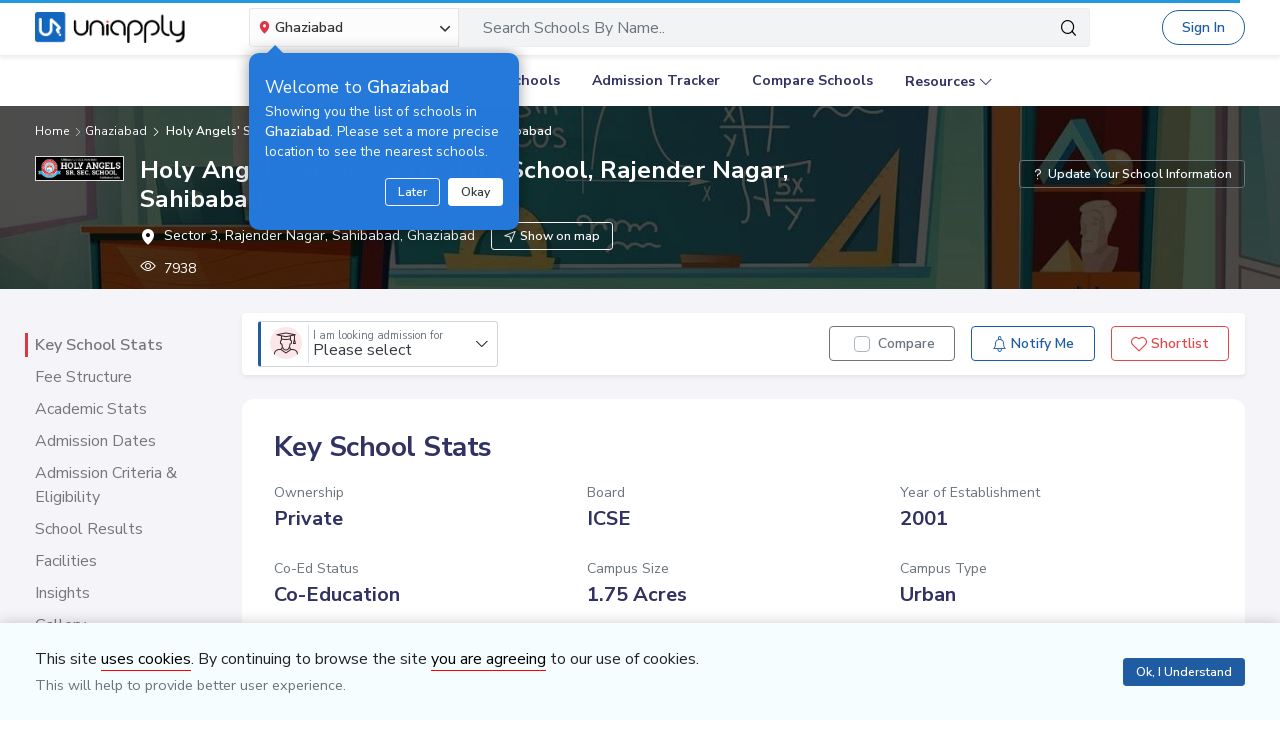

--- FILE ---
content_type: text/html; charset=utf-8
request_url: https://www.uniapply.com/school/holy-angels-senior-secondary-school-rajender-nagar-sahibabad-ghaziabad/
body_size: 32760
content:
<!doctype html>
<html lang="en">
    
    <head><!-- DNS Prefetch Preconnect --><meta http-equiv="content-type" content="text/html; charset=UTF-8"><link rel="preconnect" href="https://cdn.uniapply.com"><link rel="preconnect" href="https://images.uniapply.com"><link rel="preconnect" href="https://fonts.googleapis.com"><link rel="preconnect" href="https://fonts.gstatic.com"><link rel="preconnect" href="https://www.googletagmanager.com"><link rel="preconnect" href="https://www.googleadservices.com"><link rel="preconnect" href="https://www.google.com"><link rel="preconnect" href="https://connect.facebook.net"><link rel="preconnect" href="https://ajax.googleapis.com"><link rel="preconnect" href="https://www.google-analytics.com"><link rel="preconnect" href="https://maps.googleapis.com"><link rel="preconnect" href="https://www.google.co.in"><link rel="preconnect" href="https://bid.g.doubleclick.net"><link rel="preconnect" href="https://googleads.g.doubleclick.net"><link rel="dns-prefetch" href="https://cdn.uniapply.com"><link rel="dns-prefetch" href="https://images.uniapply.com"><link rel="dns-prefetch" href="https://fonts.googleapis.com"><link rel="dns-prefetch" href="https://www.googletagmanager.com"><link rel="dns-prefetch" href="https://www.googleadservices.com"><link rel="dns-prefetch" href="https://www.google.com"><link rel="dns-prefetch" href="https://connect.facebook.net"><link rel="dns-prefetch" href="https://googleads.g.doubleclick.net"><link rel="dns-prefetch" href="https://ajax.googleapis.com"><link rel="dns-prefetch" href="https://www.google-analytics.com"><link rel="dns-prefetch" href="https://maps.googleapis.com"><link rel="dns-prefetch" href="https://www.google.co.in"><!-- Page Title --><title>
	
		Holy Angels&#x27; Senior Secondary School Rajender Nagar, Sahibabad: Fee Structure, Admission Form 2026-2027
	
</title><!-- Required meta tags --><meta name="description" content="Holy Angels&#x27; Senior Secondary School, Rajender Nagar, Sahibabad fee structure, admission dates, age criteria, admission process, contact number, facilities and admission form details."><!-- Open Graph --><meta property="og:type" content="website"><meta property="og:url" content="https://www.uniapply.com/school/holy-angels-senior-secondary-school-rajender-nagar-sahibabad-ghaziabad/"><meta property="og:title" content="Holy Angels&#x27; Senior Secondary School Rajender Nagar, Sahibabad: Fee Structure, Admission Form 2026-2027"><meta property="og:description" content="Holy Angels&#x27; Senior Secondary School, Rajender Nagar, Sahibabad fee structure, admission dates, age criteria, admission process, contact number, facilities and admission form details."><!--<meta property="og:image" content="https://cdn.uniapply.com/assets/v1/d/images/main/school-min.7f08d2e34878.jpg">--><meta property="og:image" content="https://images.uniapply.com/uploads/college/image/500/7067/webp/Holy_Angels_Senior_Secondary_School_683_Building_1.webp"><link rel="canonical" href="https://www.uniapply.com/school/holy-angels-senior-secondary-school-rajender-nagar-sahibabad-ghaziabad/"><link rel="preload" as="image" href="https://cdn.uniapply.com/assets/v1/d/images/main/school-min.7f08d2e34878.jpg" /><meta name="author" content="UniApply"><meta name="facebook-domain-verification" content="d4ivobzbumxvfpgqyj0zhkl3myr975" /><meta name="google-site-verification" content="V40uc1abdC5bZtmkfI2fgWjWJA0e3vyAmnZcDf9TfY0"><meta name="google-signin-client_id" content="478640497435-8lo71upv7poq6thfg591agfevvl0cdfc.apps.googleusercontent.com"><link rel="icon" href="/favicon.ico" type="image/x-icon"><link rel="manifest" href="/manifest.json"><!-- Mobile Responsive --><meta name="viewport" content="width=device-width, initial-scale=1, shrink-to-fit=no"><!--Preload Resources--><link rel="preload" href="https://cdn.uniapply.com/assets/v1/d/css/main/fonts/uni.53f3307ebfd0.woff2" as="font" crossOrigin="anonymous"><!-- Common CSS --><link rel="stylesheet" href="https://cdn.uniapply.com/assets/v1/d/css/main/style/main.3d08089fc59e.css"><link rel="stylesheet" href="https://fonts.googleapis.com/css?family=Nunito+Sans:400,600,700&display=swap"><link rel="stylesheet" href="https://cdn.uniapply.com/assets/v1/d/css/main/style/details.3d4c8442bcf0.css"><!-- Google Tag Manager --><script>(function(w,d,s,l,i){w[l]=w[l]||[];w[l].push({'gtm.start':
        new Date().getTime(),event:'gtm.js'});var f=d.getElementsByTagName(s)[0],
        j=d.createElement(s),dl=l!='dataLayer'?'&l='+l:'';j.async=true;j.src=
        'https://www.googletagmanager.com/gtm.js?id='+i+dl;f.parentNode.insertBefore(j,f);
        })(window,document,'script','dataLayer','GTM-M2MXKBH');</script><!-- End Google Tag Manager --><script async src="https://securepubads.g.doubleclick.net/tag/js/gpt.js" crossorigin="anonymous"></script><script>
                window.googletag = window.googletag || { cmd: [] };
                const adSlots = [
                    { unit: '/22820399789/LP_Desktop_970x90', size: [970, 90], id: 'div-gpt-ad-1752843721368-0' },
                    { unit: '/22820399789/DP_Desktop_728x90', size: [728, 90], id: 'div-gpt-ad-1753184391416-0' },
                    { unit: '/22820399789/DP_Side_Desktop_200x200', size: [200, 200], id: 'div-gpt-ad-1753184864382-0' }
                ];
                googletag.cmd.push(function () {
                    const slug = window.location.pathname.replace(/^\/|\/$/g, '').split('/').pop() || 'home';

                    adSlots.forEach(slot => {
                        googletag.defineSlot(slot.unit, slot.size, slot.id)
                            .addService(googletag.pubads())
                            .setTargeting('slug', slug);
                    });

                    googletag.pubads().addEventListener('slotRenderEnded', function (event) {
                        const adDiv = document.getElementById(event.slot.getSlotElementId());
                        if (!adDiv) return;

                        const wrapper = adDiv.closest('.adsenseBlockOnly');

                        if (event.isEmpty) {
                            adDiv.style.display = 'none';
                            if (wrapper) wrapper.style.display = 'none';
                        } else {
                            adDiv.style.display = 'block';
                            if (wrapper) wrapper.style.display = 'block';
                        }
                    });

                    googletag.pubads().enableSingleRequest();
                    googletag.enableServices();

                    adSlots.forEach(slot => {
                        if (document.getElementById(slot.id)) {
                            googletag.display(slot.id);
                        }
                    });
                });
            </script><script>
            
            var lgn_r_url;
            var jsVars = new Object();
            jsVars.appDevice = 'd';
        </script><!--Start Ms clarity code --><script type="text/javascript">
            (function(c,l,a,r,i,t,y){
            c[a]=c[a]||function(){(c[a].q=c[a].q||[]).push(arguments)};
            t=l.createElement(r);t.async=1;t.src="https://www.clarity.ms/tag/"+i;
            y=l.getElementsByTagName(r)[0];y.parentNode.insertBefore(t,y);
            })(window, document, "clarity", "script", "ulsth45osp");

            if(window.clarity && 'False' == "True"){
                clarity("identify", String());
            }
        </script><!--End Ms clarity code --><script type="application/ld+json">
            {
                "@context" : "https://schema.org",
                "@type" : "WebSite",
                "name" : "UniApply",
                "url" : "https://www.uniapply.com/"
            }
        </script><script type="application/ld+json">
            {
            "@context": "http://schema.org",
                "@type": "WebPage",
                "url": "https://www.uniapply.com/school/holy-angels-senior-secondary-school-rajender-nagar-sahibabad-ghaziabad/",
                "name": "Holy Angels' Senior Secondary School, Rajender Nagar, Sahibabad : Fee Structure, Admission Form 2026-2027 ",
                "description": "Holy Angels&#x27; Senior Secondary School, Rajender Nagar, Sahibabad fee structure, admission dates, age criteria, admission process, contact number, facilities and admission form details."
            }
        </script><script src="https://cdn.uniapply.com/assets/v1/common/js/urls.min.f545ec30d332.js"></script></head><body class="bodyHome pt-0"><div id="notification_content"></div><script type="application/ld+json">
	{
	  "@context": "https://schema.org",
	  "@type": "ImageObject",
	  "contentUrl": "https://images.uniapply.com/uploads/college/image/500/7067/Holy_Angels_Senior_Secondary_School_683_Building_1.jpg",
	  "name": "Holy Angels&#x27; Senior Secondary School, Rajender Nagar, Sahibabad, Ghaziabad"
	}
</script><script type="application/ld+json">
	{
		"@context": "https://schema.org",
		"@type": "School",
		"name": "Holy Angels&#x27; Senior Secondary School",
		"alternateName": "",
		"url": "https://www.uniapply.com/school/holy-angels-senior-secondary-school-rajender-nagar-sahibabad-ghaziabad/",
		"logo": "https://images.uniapply.com/uploads/college/image/logo/7067/Holy_Angels_Senior_Secondary_School_683_Logo_1.png",
		"email" : "principal@holyangelssbd.org,alumni@holyangelssbd.org",
		"address": {
			"@type": "PostalAddress",
			"addressCountry": "IN",
			"addressLocality":  "Rajender Nagar, Sahibabad",
			"addressRegion":  "Ghaziabad" ,
			"postalCode": "201002"  ,
			"streetAddress": "Sector 3, Rajender Nagar, Sahibabad, Ghaziabad",
			"telephone": "0120-2631845,0120-4136429",
			"description": "Holy Angels&#x27; Senior Secondary School, Rajender Nagar, Sahibabad fee structure, admission dates, age criteria, admission process, contact number, facilities and admission form details."
		}
		 , "contactPoint": [{"@type": "ContactPoint", "telephone": "0120-2631845", "contactType": "customer service", "areaServed": "IN", "availableLanguage": "en"}, {"@type": "ContactPoint", "telephone": "0120-4136429", "contactType": "technical support", "areaServed": "IN", "availableLanguage": "en"}] 
	}
</script><script type="application/ld+json">
	{
		"@context": "http://schema.org",
		"@type": "Place",
		"geo": {
			"@type": "GeoCoordinates",
			"latitude": "28.671283",
			"longitude": "77.4554",
			"name": "Holy Angels&#x27; Senior Secondary School"
		}
	}
</script><header style="" class="header shadow-sm border-bottom bg-white if-home border-bottom sticky-top" id="header"><div class="container"><nav class="navbar navbar-expand-lg p-0 d-flex justify-content-between"><a class="navbar-brand" href="/ghaziabad/" title="UniApply"><picture><source media="(min-width: 768px)" srcset="https://cdn.uniapply.com/assets/v1/d/images/main/uniapply-dark.125327b9d768.webp" type="image/webp"><source media="(min-width: 768px)" srcset="https://cdn.uniapply.com/assets/v1/d/images/main/uniapply-dark.12853d9708ec.png" type="image/png"><img src="https://cdn.uniapply.com/assets/v1/d/images/main/uniapply-dark.12853d9708ec.png" class="logo-black" width="150" height="31" alt="UniApply"></picture><picture><source media="(min-width: 768px)" srcset="https://cdn.uniapply.com/assets/v1/d/images/main/uniapply-black.fd6c66d1866c.webp" type="image/webp"><source media="(min-width: 768px)" srcset="https://cdn.uniapply.com/assets/v1/d/images/main/uniapply-black.59dbd2c36519.png" type="image/png"><img src="https://cdn.uniapply.com/assets/v1/d/images/main/uniapply-black.59dbd2c36519.png" width="150" height="31" alt="UniApply"></picture></a><div class="headerSearch mx-5 d-flex w-75 my-2"><div class="w-25"><div class="select-city searchBar-select-city p-0 position-relative"><div class="dropdown" id="cityDropdownResult"><button class="btn btn-secondary dropdown-toggle d-flex align-items-center font-weight-semibold p-2" type="button" id="dropdownMenuButton" data-toggle="dropdown" aria-haspopup="true" aria-expanded="false" onclick="cityDropdown();"><span class="icon-Location text-danger mt-0 mr-1"></span><span class="ellipsis w-100 mx-100">Ghaziabad</span><span class="icon-down_arrow"></span></button><div class="overlay-bk"></div><div class="popoverNearme animated fadeIn position-absolute p-3 pt-4 pb-4" style="display:none"><div class="h5 font-weight-normal text-left text-light mb-1">Welcome to <strong>Ghaziabad</strong></div><div class="text-left text-light font-weight-normal">Showing you the list of schools in <strong>Ghaziabad</strong>. Please set a more precise location to see the nearest schools.</div><div class="closePopover text-right mt-3"><a href="javascript:void(0);" class="btn btn-sm btn-outline-light" onclick="hightLightRemove();">Later</a><a href="javascript:void(0);" class="btn btn-sm btn-white text-dark ml-2 okNearMe">Okay</a></div></div><div class="dropdown-menu header-city-area p-0" aria-labelledby="dropdownMenuButton"><div class="d-flex align-items-end justify-content-center shadow-sm bg-light p-3 location-blk"><div class="location-msg"><div class="w-100 mr-5 location-msg">
                        To find your current location, click the <span class="d-location font-weight-semibold">'Detect My Location'</span>.
                        <div class="text-muted small">Make sure your device's location services are enabled.</div><div class="d-flex align-items-center"><span class="icon-Location text-danger mt-0 ml-2 mr-1 position-absolute"></span><input type="search" class="search-city form-control rounded pl-4 autoTypeSearch" autocomplete="off" id="searchBar_location_gmapsearch" name="searchBar_location_gmapsearch" placeholder="Search Location, Locality, Popular Area, City"></div><div class="autocomplete-panel autoSearchLoader"></div></div></div><a href="javascript:void(0);" class="d-flex cursorPointer align-items-center locateMeLocation position-relative py-2 px-3 rounded ml-3" onclick="getLocationAndShowError(this)"><span class="icon-target1 text-danger"></span><span class="locme ml-2 position-relative text-action noWrap" style="line-height:14px;"><span class="locme font-weight-semibold">Detect My Location</span></span></a></div><div class="p-3 popular_cities_block"><a href="javascript:void(0);" class="useMeCurrentLocaitonModel" data-toggle="modal" data-target="#locationSizeModal"></a><div class="location-error border-bottom mb-3 pb-3 recordNotFoundByGoogleAddress" style="display:none;"><div class="font-1 text-danger font-weight-bold">Oh No!</div><div>We are not yet in <span class="highlight1 googleAddressPopupNotRecordFoundMsg"></span></div><div class="mt-1 msgContinue"></div></div><div id="section_2590" class="citiesExpend"><div class="d-flex align-items-center font-1 text-muted mb-2"><span class="icon-scroll_down rotateIcon d-inline-block cursorPointer mr-3" onclick="citiesExpendHide();"></span><strong>Popular Areas in
                                    Delhi NCR</strong></div><ul class="list-unstyled text-small list-more-cities py-0 pl-2 mt-4 mb-3 ml-4"><li class="mb-2"><a href="/schools/schools-in-gurugram/" class="locationClass " data-r_url="/schools/schools-in-gurugram/"  data-alias="gurugram" data-loc_id="2590">
                                            
                                            Gurugram
                                            </a></li><li class="mb-2"><a href="/schools/schools-in-delhi/" class="locationClass " data-r_url="/schools/schools-in-delhi/"  data-alias="delhi" data-loc_id="2169">
                                            
                                            Delhi
                                            </a></li><li class="mb-2"><a href="/schools/schools-in-noida-gautam-budh-nagar/" class="locationClass " data-r_url="/schools/schools-in-noida-gautam-budh-nagar/"  data-alias="noida-gautam-budh-nagar" data-loc_id="7064">
                                            
                                            Noida
                                            </a></li><li class="mb-2"><a href="/schools/schools-in-ghaziabad/" class="locationClass " data-r_url="/schools/schools-in-ghaziabad/"  data-alias="ghaziabad" data-loc_id="7067">
                                            
                                            Ghaziabad
                                            </a></li><li class="mb-2"><a href="/schools/schools-in-greater-noida-gautam-budh-nagar/" class="locationClass " data-r_url="/schools/schools-in-greater-noida-gautam-budh-nagar/"  data-alias="greater-noida-gautam-budh-nagar" data-loc_id="7061">
                                            
                                            Greater Noida
                                            </a></li><li class="mb-2"><a href="/schools/schools-in-faridabad/" class="locationClass " data-r_url="/schools/schools-in-faridabad/"  data-alias="faridabad" data-loc_id="2579">
                                            
                                            Faridabad
                                            </a></li><li class="mb-2"><a href="/schools/schools-in-panipat/" class="locationClass " data-r_url="/schools/schools-in-panipat/"  data-alias="panipat" data-loc_id="2780">
                                            
                                            Panipat
                                            </a></li><li class="mb-2"><a href="/schools/schools-in-sonipat/" class="locationClass " data-r_url="/schools/schools-in-sonipat/"  data-alias="sonipat" data-loc_id="2897">
                                            
                                            Sonipat
                                            </a></li><li class="mb-2"><a href="/schools/schools-in-bahadurgarh-jhajjar/" class="locationClass " data-r_url="/schools/schools-in-bahadurgarh-jhajjar/"  data-alias="bahadurgarh-jhajjar" data-loc_id="2617">
                                            
                                            Bahadurgarh
                                            </a></li></ul></div><div id="section_4610" class="citiesExpend"><div class="d-flex align-items-center font-1 text-muted mb-2"><span class="icon-scroll_down rotateIcon d-inline-block cursorPointer mr-3" onclick="citiesExpendHide();"></span><strong>Popular Areas in
                                    Mumbai</strong></div><ul class="list-unstyled text-small list-more-cities py-0 pl-2 mt-4 mb-3 ml-4"><li class="mb-2"><a href="/schools/schools-in-mumbai/" class="locationClass " data-r_url="/schools/schools-in-mumbai/"  data-alias="mumbai" data-loc_id="4610">
                                            
                                            Mumbai
                                            </a></li><li class="mb-2"><a href="/schools/schools-in-navi-mumbai/" class="locationClass " data-r_url="/schools/schools-in-navi-mumbai/"  data-alias="navi-mumbai" data-loc_id="10321">
                                            
                                            Navi Mumbai
                                            </a></li><li class="mb-2"><a href="/schools/schools-in-thane/" class="locationClass " data-r_url="/schools/schools-in-thane/"  data-alias="thane" data-loc_id="4810">
                                            
                                            Thane
                                            </a></li><li class="mb-2"><a href="/schools/schools-in-palghar/" class="locationClass " data-r_url="/schools/schools-in-palghar/"  data-alias="palghar" data-loc_id="4682">
                                            
                                            Palghar
                                            </a></li></ul></div><div class="popular_cities_block popular_cities_area"><div class="font-1 text-muted mb-2"><strong>Popular Locations</strong></div><div class="w-100 location-blk-div"><div class="w-25 city-col mr-3"><div class="popularCity city-icon w-100 border shadow-sm rounded d-flex align-items-center p-3 cursorPointer position-relative " data-section="section_2590"><span class="icon-scroll_down position-absolute"></span><div class="img-common img-delhi-ncr mr-3" style="background-image: url(https://cdn.uniapply.com/assets/v1/d/images/main/icon-delhi-ncr.612abb34b86b.png);"></div><div class="font-weight-semibold">
                                            Delhi NCR
                                        </div></div></div><div class="w-25 city-col mr-3"><div class="popularCity city-icon w-100 border shadow-sm rounded d-flex align-items-center p-3 cursorPointer position-relative " data-section="section_4610"><span class="icon-scroll_down position-absolute"></span><div class="img-common img-mumbai mr-3" style="background-image: url(https://cdn.uniapply.com/assets/v1/d/images/main/icon-mumbai.331652e1000c.png);"></div><div class="font-weight-semibold">
                                            Mumbai
                                        </div></div></div><div class="w-25 city-col mr-3"><a href="/schools/schools-in-pune/" class="locationClass " data-r_url="/schools/schools-in-pune/"  data-alias="pune" data-loc_id="4694"><span class="city-icon w-100 border shadow-sm rounded d-flex align-items-center p-3 cursorPointer position-relative" data-section="section_4694"><span class="img-common img-pune mr-3" style="background-image: url(https://cdn.uniapply.com/assets/v1/d/images/main/icon-pune.b31e37fa5dbe.png);"></span><span class="font-weight-semibold">Pune</span></span></a></div><div class="w-25 city-col mr-3"><a href="/schools/schools-in-bangalore/" class="locationClass " data-r_url="/schools/schools-in-bangalore/"  data-alias="bangalore" data-loc_id="3613"><span class="city-icon w-100 border shadow-sm rounded d-flex align-items-center p-3 cursorPointer position-relative" data-section="section_3613"><span class="img-common img-bangalore mr-3" style="background-image: url(https://cdn.uniapply.com/assets/v1/d/images/main/icon-bangalore.f5791247e5da.png);"></span><span class="font-weight-semibold">Bangalore</span></span></a></div><div class="w-25 city-col mr-3"><a href="/schools/schools-in-hyderabad/" class="locationClass " data-r_url="/schools/schools-in-hyderabad/"  data-alias="hyderabad" data-loc_id="6349"><span class="city-icon w-100 border shadow-sm rounded d-flex align-items-center p-3 cursorPointer position-relative" data-section="section_6349"><span class="img-common img-hyderabad mr-3" style="background-image: url(https://cdn.uniapply.com/assets/v1/d/images/main/icon-hyderabad.3cf8c730107c.png);"></span><span class="font-weight-semibold">Hyderabad</span></span></a></div><div class="w-25 city-col mr-3"><a href="/schools/schools-in-chennai/" class="locationClass " data-r_url="/schools/schools-in-chennai/"  data-alias="chennai" data-loc_id="6018"><span class="city-icon w-100 border shadow-sm rounded d-flex align-items-center p-3 cursorPointer position-relative" data-section="section_6018"><span class="img-common img-chennai mr-3" style="background-image: url(https://cdn.uniapply.com/assets/v1/d/images/main/icon-chennai.f827ba6df1a6.png);"></span><span class="font-weight-semibold">Chennai</span></span></a></div><div class="w-25 city-col mr-3"><a href="/schools/schools-in-kolkata/" class="locationClass " data-r_url="/schools/schools-in-kolkata/"  data-alias="kolkata" data-loc_id="7819"><span class="city-icon w-100 border shadow-sm rounded d-flex align-items-center p-3 cursorPointer position-relative" data-section="section_7819"><span class="img-common img-kolkata mr-3" style="background-image: url(https://cdn.uniapply.com/assets/v1/d/images/main/icon-kolkata.9674b52e9ccb.png);"></span><span class="font-weight-semibold">Kolkata</span></span></a></div><div class="w-25 city-col mr-3"><a href="/schools/schools-in-chandigarh/" class="locationClass " data-r_url="/schools/schools-in-chandigarh/"  data-alias="chandigarh" data-loc_id="1954"><span class="city-icon w-100 border shadow-sm rounded d-flex align-items-center p-3 cursorPointer position-relative" data-section="section_1954"><span class="img-common img-chandigarh mr-3" style="background-image: url(https://cdn.uniapply.com/assets/v1/d/images/main/icon-chandigarh.d02a2827b35a.png);"></span><span class="font-weight-semibold">Chandigarh</span></span></a></div></div><div class="moreCities mt-4 pt-2 pr-4"><div class="font-1 text-muted mb-2"><strong>Other Locations</strong></div><ul class="list-unstyled text-small list-more-cities p-0 mb-0 list_City_popular"><li class="" ><a href="/schools/schools-in-lucknow/" class=" locationClass" data-r_url="/schools/schools-in-lucknow/"  data-alias="lucknow" data-loc_id="7342">
                                        
                                        Lucknow
                                        </a></li><li class="" ><a href="/schools/schools-in-jaipur/" class=" locationClass" data-r_url="/schools/schools-in-jaipur/"  data-alias="jaipur" data-loc_id="5826">
                                        
                                        Jaipur
                                        </a></li><li class="" ><a href="/schools/schools-in-mohali/" class=" locationClass" data-r_url="/schools/schools-in-mohali/"  data-alias="mohali" data-loc_id="5630">
                                        
                                        Mohali
                                        </a></li><li class="" ><a href="/schools/schools-in-indore/" class=" locationClass" data-r_url="/schools/schools-in-indore/"  data-alias="indore" data-loc_id="4163">
                                        
                                        Indore
                                        </a></li><li class="" ><a href="/schools/schools-in-vadodara/" class=" locationClass" data-r_url="/schools/schools-in-vadodara/"  data-alias="vadodara" data-loc_id="2533">
                                        
                                        Vadodara
                                        </a></li><li class="" ><a href="/schools/schools-in-nagpur/" class=" locationClass" data-r_url="/schools/schools-in-nagpur/"  data-alias="nagpur" data-loc_id="4617">
                                        
                                        Nagpur
                                        </a></li><li class="" ><a href="/schools/schools-in-nashik/" class=" locationClass" data-r_url="/schools/schools-in-nashik/"  data-alias="nashik" data-loc_id="4660">
                                        
                                        Nashik
                                        </a></li><li class="" ><a href="/schools/schools-in-visakhapatnam/" class=" locationClass" data-r_url="/schools/schools-in-visakhapatnam/"  data-alias="visakhapatnam" data-loc_id="851">
                                        
                                        Visakhapatnam
                                        </a></li><li class="" ><a href="/schools/schools-in-bhopal/" class=" locationClass" data-r_url="/schools/schools-in-bhopal/"  data-alias="bhopal" data-loc_id="4081">
                                        
                                        Bhopal
                                        </a></li><li class="" ><a href="/schools/schools-in-ludhiana/" class=" locationClass" data-r_url="/schools/schools-in-ludhiana/"  data-alias="ludhiana" data-loc_id="5612">
                                        
                                        Ludhiana
                                        </a></li><li class="" ><a href="/schools/schools-in-patna/" class=" locationClass" data-r_url="/schools/schools-in-patna/"  data-alias="patna" data-loc_id="1773">
                                        
                                        Patna
                                        </a></li><li class="" ><a href="/schools/schools-in-ranchi/" class=" locationClass" data-r_url="/schools/schools-in-ranchi/"  data-alias="ranchi" data-loc_id="3492">
                                        
                                        Ranchi
                                        </a></li><li class="" ><a href="/schools/schools-in-dehradun/" class=" locationClass" data-r_url="/schools/schools-in-dehradun/"  data-alias="dehradun" data-loc_id="7551">
                                        
                                        Dehradun
                                        </a></li><li class="" ><a href="/schools/schools-in-jodhpur/" class=" locationClass" data-r_url="/schools/schools-in-jodhpur/"  data-alias="jodhpur" data-loc_id="5857">
                                        
                                        Jodhpur
                                        </a></li><li class="" ><a href="/schools/schools-in-udaipur/" class=" locationClass" data-r_url="/schools/schools-in-udaipur/"  data-alias="udaipur" data-loc_id="5972">
                                        
                                        Udaipur
                                        </a></li><li class="" ><a href="/schools/schools-in-aurangabad/" class=" locationClass" data-r_url="/schools/schools-in-aurangabad/"  data-alias="aurangabad" data-loc_id="4449">
                                        
                                        Aurangabad
                                        </a></li><li class="" ><a href="/schools/schools-in-ahmednagar/" class=" locationClass" data-r_url="/schools/schools-in-ahmednagar/"  data-alias="ahmednagar" data-loc_id="4407">
                                        
                                        Ahmednagar
                                        </a></li><li class="" ><a href="/schools/schools-in-jabalpur/" class=" locationClass" data-r_url="/schools/schools-in-jabalpur/"  data-alias="jabalpur" data-loc_id="4168">
                                        
                                        Jabalpur
                                        </a></li><li class="" ><a href="/schools/schools-in-rohtak/" class=" locationClass" data-r_url="/schools/schools-in-rohtak/"  data-alias="rohtak" data-loc_id="2885">
                                        
                                        Rohtak
                                        </a></li></ul></div></div></div></div></div></div><script>

	setTimeout(function() {
		nearMeActivated();
	}, 5000);

</script></div><div class="w-75"><!-- Search Area Start Here --><div class="main-search"><div class="searchOnClick"><div class="input-group input-group-lg d-block"><div class="search-box position-relative"><a data-page_name="school_detail" href="javascript:void(0);" class="searchschools text-truncate pr-5 form-control text-muted" >Search Schools By Name..</a></div><div class="input-group-append position-absolute" style="top:7px;right:7px;"><button type="button" class="bg-transparent border-0 facet_filter" id="search_filter"><span class="icon-search1"></span></button></div></div></div><div class="searchFilterPopup align-items-start fixed-top bg-white p-3" style="display:none;"><a href="javascript:void(0);" class="searchSchoolClose text-muted position-absolute" onclick="searchSchoolClose();"><span class="icon-cross-out font-weight-semibold"></span></a><div class="searchFilterPopupInner mx-auto"><div class="bg-light-blue rounded w-100 p-3 mb-4"><div class="searchTabs mb-3"><ul class="nav tab-style1 nav-pills" id="searchTab" role="tablist"><li class="nav-item"><a class="nav-link active" id="school-tab" data-toggle="tab" href="#schoolContent" role="tab" aria-controls="schoolContent" aria-selected="true">Schools In Ghaziabad</a></li><li class="nav-item"><a class="nav-link" id="boarding-tab" data-toggle="tab" href="#boardingContent" role="tab" aria-controls="boardingContent" aria-selected="false">Boarding Schools In India</a></li></ul></div><div class="input-group input-group-lg input-group-backdrop d-block"><div class="search-box position-relative"><a href="javascript:void(0);" class="acRemove" style="right:1rem;"><span class="icon-cross"></span></a><input data-search_for="" id="q" name="q" autocomplete="off" class="search_modal form-control font-weight-normal pl-5 bg-white border rounded" value="" placeholder="Search Schools..."><div class="autocomplete-panel"></div><input type ='hidden' id = "q_slug" ></div><div class="input-group-append position-absolute" style="top:7px;left:12px;"><button type="button" class="bg-transparent border-0 facet_filter" id="search_filter"><span class="icon-search1 text-danger"></span></button></div></div></div><div class="tab-content"><div class="tab-pane fade" id="boardingContent" role="tabpanel" aria-labelledby="school-tab"><div class="p-3"><span id="boardingSearchHeading" class="searchSchoolIDHeading"></span><div class="trending-schools " id="boardingSearchContent"></div><h5 class="discoverTitle mt-4 mb-3">Discover Schools By <span>Class</span></h5><div class="trending-schools"><a href="https://www.uniapply.com/schools/playgroup-boarding-schools-in-india/" class="py-1 px-3 shadow-sm border rounded text-primary mr-2 mb-2 d-inline-block">Play Group</a><a href="https://www.uniapply.com/schools/prenursery-boarding-schools-in-india/" class="py-1 px-3 shadow-sm border rounded text-primary mr-2 mb-2 d-inline-block">Pre-Nursery</a><a href="https://www.uniapply.com/schools/nursery-boarding-schools-in-india/" class="py-1 px-3 shadow-sm border rounded text-primary mr-2 mb-2 d-inline-block">Nursery</a><a href="https://www.uniapply.com/schools/lkg-boarding-schools-in-india/" class="py-1 px-3 shadow-sm border rounded text-primary mr-2 mb-2 d-inline-block">LKG</a><a href="https://www.uniapply.com/schools/ukg-boarding-schools-in-india/" class="py-1 px-3 shadow-sm border rounded text-primary mr-2 mb-2 d-inline-block">UKG</a><a href="https://www.uniapply.com/schools/class1-boarding-schools-in-india/" class="py-1 px-3 shadow-sm border rounded text-primary mr-2 mb-2 d-inline-block">Class 1</a><a href="https://www.uniapply.com/schools/class2-boarding-schools-in-india/" class="py-1 px-3 shadow-sm border rounded text-primary mr-2 mb-2 d-inline-block">Class 2</a><a href="https://www.uniapply.com/schools/class3-boarding-schools-in-india/" class="py-1 px-3 shadow-sm border rounded text-primary mr-2 mb-2 d-inline-block">Class 3</a><a href="https://www.uniapply.com/schools/class4-boarding-schools-in-india/" class="py-1 px-3 shadow-sm border rounded text-primary mr-2 mb-2 d-inline-block">Class 4</a><a href="https://www.uniapply.com/schools/class5-boarding-schools-in-india/" class="py-1 px-3 shadow-sm border rounded text-primary mr-2 mb-2 d-inline-block">Class 5</a><a href="https://www.uniapply.com/schools/class6-boarding-schools-in-india/" class="py-1 px-3 shadow-sm border rounded text-primary mr-2 mb-2 d-inline-block">Class 6</a><a href="https://www.uniapply.com/schools/class7-boarding-schools-in-india/" class="py-1 px-3 shadow-sm border rounded text-primary mr-2 mb-2 d-inline-block">Class 7</a><a href="https://www.uniapply.com/schools/class8-boarding-schools-in-india/" class="py-1 px-3 shadow-sm border rounded text-primary mr-2 mb-2 d-inline-block">Class 8</a><a href="https://www.uniapply.com/schools/class9-boarding-schools-in-india/" class="py-1 px-3 shadow-sm border rounded text-primary mr-2 mb-2 d-inline-block">Class 9</a><a href="https://www.uniapply.com/schools/class10-boarding-schools-in-india/" class="py-1 px-3 shadow-sm border rounded text-primary mr-2 mb-2 d-inline-block">Class 10</a><a href="https://www.uniapply.com/schools/class11-boarding-schools-in-india/" class="py-1 px-3 shadow-sm border rounded text-primary mr-2 mb-2 d-inline-block">Class 11</a><a href="https://www.uniapply.com/schools/class12-boarding-schools-in-india/" class="py-1 px-3 shadow-sm border rounded text-primary mr-2 mb-2 d-inline-block">Class 12</a><div></div></div><h5 class="discoverTitle mt-4 mb-3">Discover Schools By <span>Board</span></h5><div class="trending-schools"><a href="https://www.uniapply.com/schools/cbse-boarding-schools-in-india/" class="py-1 px-3 shadow-sm border rounded text-primary mr-2 mb-2 d-inline-block">CBSE</a><a href="https://www.uniapply.com/schools/cisce-boarding-schools-in-india/" class="py-1 px-3 shadow-sm border rounded text-primary mr-2 mb-2 d-inline-block">ICSE</a><a href="https://www.uniapply.com/schools/ib-boarding-schools-in-india/" class="py-1 px-3 shadow-sm border rounded text-primary mr-2 mb-2 d-inline-block">IB</a><a href="https://www.uniapply.com/schools/igcse-boarding-schools-in-india/" class="py-1 px-3 shadow-sm border rounded text-primary mr-2 mb-2 d-inline-block">IGCSE</a><a href="https://www.uniapply.com/schools/stateboard-boarding-schools-in-india/" class="py-1 px-3 shadow-sm border rounded text-primary mr-2 mb-2 d-inline-block">State board</a><a href="https://www.uniapply.com/schools/cambridge-boarding-schools-in-india/" class="py-1 px-3 shadow-sm border rounded text-primary mr-2 mb-2 d-inline-block">Cambridge</a><div></div></div></div></div><div class="tab-pane fade show active" id="schoolContent" role="tabpanel" aria-labelledby="school-tab"><div class="p-3"><span id="searchSchoolIDHeading" class="searchSchoolIDHeading"></span><div class="trending-schools searchSchoolIDDiv" id="searchSchoolIDDiv"></div><h5 class="discoverTitle mt-4 mb-3">Discover Schools By <span>Class</span></h5><div class="trending-schools"><a href="https://www.uniapply.com/" class="py-1 px-3 shadow-sm border rounded text-primary mr-2 mb-2 d-inline-block">Pre-Nursery</a><a href="https://www.uniapply.com/" class="py-1 px-3 shadow-sm border rounded text-primary mr-2 mb-2 d-inline-block">Nursery</a><a href="https://www.uniapply.com/" class="py-1 px-3 shadow-sm border rounded text-primary mr-2 mb-2 d-inline-block">LKG</a><a href="https://www.uniapply.com/" class="py-1 px-3 shadow-sm border rounded text-primary mr-2 mb-2 d-inline-block">UKG</a><a href="https://www.uniapply.com/" class="py-1 px-3 shadow-sm border rounded text-primary mr-2 mb-2 d-inline-block">Class 1</a><a href="https://www.uniapply.com/" class="py-1 px-3 shadow-sm border rounded text-primary mr-2 mb-2 d-inline-block">Class 2</a><a href="https://www.uniapply.com/" class="py-1 px-3 shadow-sm border rounded text-primary mr-2 mb-2 d-inline-block">Class 3</a><a href="https://www.uniapply.com/" class="py-1 px-3 shadow-sm border rounded text-primary mr-2 mb-2 d-inline-block">Class 4</a><a href="https://www.uniapply.com/" class="py-1 px-3 shadow-sm border rounded text-primary mr-2 mb-2 d-inline-block">Class 5</a><a href="https://www.uniapply.com/" class="py-1 px-3 shadow-sm border rounded text-primary mr-2 mb-2 d-inline-block">Class 6</a><a href="https://www.uniapply.com/" class="py-1 px-3 shadow-sm border rounded text-primary mr-2 mb-2 d-inline-block">Class 7</a><a href="https://www.uniapply.com/" class="py-1 px-3 shadow-sm border rounded text-primary mr-2 mb-2 d-inline-block">Class 8</a><a href="https://www.uniapply.com/" class="py-1 px-3 shadow-sm border rounded text-primary mr-2 mb-2 d-inline-block">Class 9</a><a href="https://www.uniapply.com/" class="py-1 px-3 shadow-sm border rounded text-primary mr-2 mb-2 d-inline-block">Class 10</a><a href="https://www.uniapply.com/" class="py-1 px-3 shadow-sm border rounded text-primary mr-2 mb-2 d-inline-block">Class 11</a><a href="https://www.uniapply.com/" class="py-1 px-3 shadow-sm border rounded text-primary mr-2 mb-2 d-inline-block">Class 12</a><div></div></div><h5 class="discoverTitle mt-4 mb-3">Discover Schools By <span>Format</span></h5><div class="trending-schools"><a href="https://www.uniapply.com/" class="py-1 px-3 shadow-sm border rounded text-primary mr-2 mb-2 d-inline-block">Play School</a><a href="https://www.uniapply.com/?school_type=boarding" class="py-1 px-3 shadow-sm border rounded text-primary mr-2 mb-2 d-inline-block">Boarding School</a><a href="https://www.uniapply.com/" class="py-1 px-3 shadow-sm border rounded text-primary mr-2 mb-2 d-inline-block">Day School</a><a href="https://www.uniapply.com/" class="py-1 px-3 shadow-sm border rounded text-primary mr-2 mb-2 d-inline-block">Day Boarding School</a><div></div></div><h5 class="discoverTitle mt-4 mb-3">Discover Schools By <span>Board</span></h5><div class="trending-schools"><a href="https://www.uniapply.com/" class="py-1 px-3 shadow-sm border rounded text-primary mr-2 mb-2 d-inline-block">CBSE</a><a href="https://www.uniapply.com/" class="py-1 px-3 shadow-sm border rounded text-primary mr-2 mb-2 d-inline-block">ICSE</a><a href="https://www.uniapply.com/" class="py-1 px-3 shadow-sm border rounded text-primary mr-2 mb-2 d-inline-block">IGCSE</a><a href="https://www.uniapply.com/" class="py-1 px-3 shadow-sm border rounded text-primary mr-2 mb-2 d-inline-block">State board</a><div></div></div></div></div></div></div></div><div class="modal-backdrop autosuggestion-backdrop fade"></div></div><!-- Search Area End --></div></div><button class="navbar-toggler" type="button" data-toggle="collapse" data-target="#navbarSupportedContent" aria-controls="navbarSupportedContent" aria-expanded="false" aria-label="Toggle navigation"><span class="navbar-toggler-icon"></span></button><div class="nav-cta-header noWrap ml-4"><a href="javascript:void(0)" data-toggle="modal" data-target="#applicantModal" class="btn btn-outline-primary btn-rounded" onclick="applicantPopup('/login')">Sign In</a></div><a href="https://admin.uniapply.com/colleges/login" rel="noreferrer" target="_blank" class="btn btn-outline-primary noWrap font-weight-semibold school-login btn-rounded">School Login <span class="icon-external-link-symbol ml-1"></span></a></nav></div></header><div class="header bg-white position-relative" ><div class="mx-auto" id="navbarSupportedContent"><ul class="navbar-nav d-flex flex-row justify-content-center"><li class="nav-item mx-3"><a class="nav-link" href="/schools/schools-in-ghaziabad/" onclick="dataLayer.push({'ga_track_event': 'ga_header_click'});">Explore Schools</a></li><li class="nav-item mx-3"><a class="nav-link" href="/schools/boarding-schools-in-india/" onclick="dataLayer.push({'ga_track_event': 'ga_header_click'});">Boarding Schools</a></li><li class="nav-item mx-3"><a class="nav-link" href="/schools/school-admission-dates-in-ghaziabad/" onclick="dataLayer.push({'ga_track_event': 'ga_header_click'});">Admission Tracker</a></li><li class="nav-item mx-3"><a class="nav-link" href="/schools/compare/" onclick="dataLayer.push({'ga_track_event': 'ga_header_click'});">Compare Schools</a></li><li class="nav-item mx-3 dropdown resources"><a class="nav-link dropdown-toggle" data-toggle="dropdown" href="javascript:void(0);" role="button" aria-haspopup="true" aria-expanded="false">Resources</a><div class="dropdown-menu position-absolute"><a class="dropdown-item pl-4 font-weight-semibold" href="/resources/" onclick="dataLayer.push({'ga_track_event': 'ga_header_click'});">Knowledge Bank</a><a class="dropdown-item pl-4 font-weight-semibold" href="/reimagine/" onclick="dataLayer.push({'ga_track_event': 'ga_header_click'});"> &nbsp; ReImagine</a><a class="dropdown-item pl-4 font-weight-semibold" href="/facetoface/" onclick="dataLayer.push({'ga_track_event': 'ga_header_click'});"> &nbsp; Face to Face</a><a class="dropdown-item pl-4 font-weight-semibold" href="/awards/" onclick="dataLayer.push({'ga_track_event': 'ga_header_click'});"> &nbsp;  Awards</a><a class="dropdown-item pl-4 font-weight-semibold" href="/quiz/" onclick="dataLayer.push({'ga_track_event': 'ga_header_click'});"> &nbsp;  Quiz</a><a class="dropdown-item pl-4 font-weight-semibold" href="/business/" onclick="dataLayer.push({'ga_track_event': 'ga_header_click'});"> Business</a><a class="dropdown-item pl-4" href="/show-talent/" onclick="dataLayer.push({'ga_track_event': 'ga_header_click'});">Talent Show</a><a class="dropdown-item pl-4" href="/events/" onclick="dataLayer.push({'ga_track_event': 'ga_header_click'});">Events</a><a class="dropdown-item pl-4 font-weight-semibold" href="/blog/" onclick="dataLayer.push({'ga_track_event': 'ga_header_click'});"> Blogs <span class="icon-external-link-symbol" style="font-size: .8rem; vertical-align: middle;"></span></a></div></li></ul></div></div><div class="detail-highlight" style="background-image:url(https://cdn.uniapply.com/assets/v1/d/images/main/school-min.7f08d2e34878.jpg)"><input type="hidden" name="csrfmiddlewaretoken" value="YpMtYfwitkTuNGKTVq7elagVqFowZcoJClkAEb2RD3dYv4t6MhHkaYJItefzQ1L9"><div class="dh-overlay pb-2"><div class="container"><!--- BreadCrumb with Structured Data --><nav aria-label="breadcrumb" class="breadcrumb-nav breadcrumb-banner"><ol class="breadcrumb" itemscope itemtype="https://schema.org/BreadcrumbList"><li class="breadcrumb-item" itemprop="itemListElement" itemscope itemtype="https://schema.org/ListItem"><a itemprop="item" href="https://www.uniapply.com/"><span itemprop="name">Home</span></a><meta itemprop="position" content="1" /></li><li class="breadcrumb-item" itemprop="itemListElement" itemscope itemtype="https://schema.org/ListItem"><a itemprop="item" href="https://www.uniapply.com/schools/schools-in-ghaziabad/"><span itemprop="name">Ghaziabad</span></a><meta itemprop="position" content="2" /></li><li class="breadcrumb-item active" aria-current="page" itemprop="itemListElement" itemscope itemtype="https://schema.org/ListItem"><span itemprop="name">
								Holy Angels&#x27; Senior Secondary School, Rajender Nagar, Sahibabad
							</span><meta itemprop="position" content="3" /></li></ol></nav><!-- School Highlight Section --><div class="row align-items-start"><div class="col-sm-8 col-md-8"><div class="d-flex"><div class="item-img"><picture><source media="(min-width: 768px)" data-srcset="https://images.uniapply.com/uploads/college/image/logo/7067/webp/Holy_Angels_Senior_Secondary_School_683_Logo_1.webp" srcset="https://cdn.uniapply.com/assets/v1/d/images/main/spacer.71a50dbba44c.png" type="image/webp"><source media="(min-width: 768px)" data-srcset="https://images.uniapply.com/uploads/college/image/logo/7067/Holy_Angels_Senior_Secondary_School_683_Logo_1.png" srcset="https://cdn.uniapply.com/assets/v1/d/images/main/spacer.71a50dbba44c.png" type="image/png"><img data-src="https://images.uniapply.com/uploads/college/image/logo/7067/Holy_Angels_Senior_Secondary_School_683_Logo_1.png" src="https://cdn.uniapply.com/assets/v1/d/images/main/spacer.71a50dbba44c.png"  width="150" height="150" class="img-fluid lazyload logo-black" alt="Holy Angels&#x27; Senior Secondary School"></picture></div><div class="item-info item-details flex-grow-1"><h1 class="h3">
								
									Holy Angels&#x27; Senior Secondary School, Rajender Nagar, Sahibabad
								
							</h1><div class="d-flex flex-row mb-2 align-items-center"><div class="maxLocationWidth text-overflow mr-3"><span class="icon-Location"></span>&nbsp;
									
										Sector 3, Rajender Nagar, Sahibabad, Ghaziabad
									
								</div><div class=""><a href="https://www.google.com/maps/place/28.671283+77.4554/@28.671283,77.4554" target="_blank" class="btn btn-sm btn-outline-light"><span class="icon-show_map mr-1"></span><strong>Show on map</strong></a></div></div><div class="d-flex"><span class="icon-view"></span>&nbsp;
								7938
							</div></div></div></div><div class="utility-buttons col-sm-4 col-md-4"><div class="d-flex align-items-end flex-column utility-buttons-inner"><a href="/business/?utm_source=detailedpage&utm_medium=claimschool&utm_campaign=topbanner#want-to-know-more" class="btn btn-secondary btn-sm font-weight-semibold text-light d-inline-block mb-auto mt-1" style="background-color:rgba(0, 0, 0, 0.2	)"><span class="icon-Eligibility1"></span>&nbsp;Update Your School Information</a></div></div></div></div></div></div><section class="adsenseMain bg-white py-3 adsenseBlockOnly"><div class="container"><div class="d-table mx-auto"><!-- /22820399789/LP_Desktop_970x90 --><div id='div-gpt-ad-1752843721368-0' style='min-width: 970px; min-height: 90px;'></div></div></div></section><div id="main-content" class="main-container detail-page pt-4"><div class="container"><div class="row"><aside class="col-12 col-sm-2 col-lg-2 pr-0 position-sticky menu-wrapper-main is-client"><nav class="menu-wrapper mt-3" id="mainNav"><ul class="navbar-nav menu"><li class="nav-item item m-0"><a class="nav-link js-scroll-trigger mt-1 mb-1 d-inline-block active" href="#key_school_stats_tab">Key School Stats</a></li><li class="nav-item item m-0"><a class="nav-link js-scroll-trigger mt-1 mb-1 d-inline-block " href="#tuition_and_cost_tab">Fee Structure</a></li><li class="nav-item item m-0"><a class="nav-link js-scroll-trigger mt-1 mb-1 d-inline-block " href="#academics_stats_tab">Academic Stats</a></li><li class="nav-item item m-0"><a class="nav-link js-scroll-trigger mt-1 mb-1 d-inline-block " href="#admission_timeline_tab">Admission Dates</a></li><li class="nav-item item m-0"><a class="nav-link js-scroll-trigger mt-1 mb-1 d-inline-block " href="#admission_detail_and_eigibility_tab">Admission Criteria &amp; Eligibility</a></li><li class="nav-item item m-0"><a class="nav-link js-scroll-trigger mt-1 mb-1 d-inline-block " href="#result_and_placement_tab">School Results</a></li><li class="nav-item item m-0"><a class="nav-link js-scroll-trigger mt-1 mb-1 d-inline-block " href="#facilities_tab">Facilities</a></li><li class="nav-item item m-0"><a class="nav-link js-scroll-trigger mt-1 mb-1 d-inline-block " href="#insights_tab">Insights</a></li><li class="nav-item item m-0"><a class="nav-link js-scroll-trigger mt-1 mb-1 d-inline-block " href="#galary_tab">Gallery</a></li><li class="nav-item item m-0"><a class="nav-link js-scroll-trigger mt-1 mb-1 d-inline-block " href="#address_tab">Address &amp; Contact</a></li></ul><div class="mt-3 adsenseBlockOnly" style="margin-left:-10px;"><div id='div-gpt-ad-1753184864382-0' style='min-width:200px; min-height:200px;'></div></div></nav></aside><!-- Main Content Listing section --><div class="main col-12 col-sm-9 col-lg-10"><div class="detail-main"><div id="child_age_eligibility" class="w-100 d-flex justify-content-between align-items-center mb-4 rounded py-2 px-3 bg-white shadow-sm eligibilityDropdown position-sticky"><div class="child-selectDropdown bg-white position-relative d-inline-block"><span class="blinker blinker-action position-absolute"><i></i></span><a id="child_eligiblity_dropdown" href="javascript:void(0)" onclick="applicantPopup('/register');" data-toggle="modal" data-dismiss="modal" data-target="#applicantModal" class="text-dark position-absolute w-100"><span class="mb-0 small text-muted position-absolute">I am looking admission for</span>
									Please select
								</a></div><div class="d-flex justify-content-end"><div class="custom-control custom-checkbox custom-checkbox-color btn btn-outline-secondary pl-5"><input type="checkbox" class="custom-control-input" id="compare_btn_683"  data-sid="683" data-locality="Rajender Nagar, Sahibabad" data-sname="Holy Angels&#x27; Senior Secondary School" data-simg="https://images.uniapply.com/uploads/college/image/500/7067/Holy_Angels_Senior_Secondary_School_683_Building_1.jpg" data-device = "d"   ><label class="custom-control-label" for="compare_btn_683">Compare</label></div><a data-page="school_detail_page" data-place="title" data-event="notify" href="JavaScript:void(0)" class="btn btn-outline-primary d-flex align-items-center ml-3 btn_get_sign_up" data-toggle="modal" data-target="#applicantModal"><span class="icon-notify_me"></span>&nbsp;Notify Me
								</a><a href="JavaScript:void(0)" class="btn btn-outline-action d-flex align-items-center ml-3 btn_get_sign_up" data-toggle="modal" data-target="#applicantModal"><span class="icon-save_to_list"></span>&nbsp;Shortlist
								</a></div></div><section class="dp-section dp-section-poll wow fadeIn" id="key_school_stats_tab"><div class="d-flex justify-content-between align-items-center mb-3"><h2 class="mb-0">Key School Stats</h2></div><table class="row d-table w-100"><tr class="col-sm-4 data-list data-ownership float-left pl-0"><td class="col-12 float-left small text-muted">
									Ownership
								</td><td class="col-12 float-left text-big">
									 Private 
								</td></tr><tr class="col-sm-4 data-list data-ownership float-left  pl-0"><td class="col-12 float-left small text-muted">
									Board
								</td><td class="col-12 float-left text-big">
									 ICSE 
								</td></tr><tr class="col-sm-4 data-list data-ownership float-left  pl-0"><td class="col-12 float-left small text-muted">
									Year of Establishment
								</td><td class="col-12 float-left text-big">
									 2001 
								</td></tr><tr class="col-sm-4 data-list data-ownership float-left pl-0"><td class="col-12 float-left small text-muted">
									Co-Ed Status
								</td><td class="col-12 float-left text-big">
									 Co-Education 
								</td></tr><tr class="col-sm-4 data-list data-ownership float-left  pl-0"><td class="col-12 float-left small text-muted">
									Campus Size
								</td><td class="col-12 float-left text-big">
									 1.75 Acres 
								</td></tr><tr class="col-sm-4 data-list data-ownership float-left  pl-0"><td class="col-12 float-left small text-muted">
									Campus Type
								</td><td class="col-12 float-left text-big">
									 Urban 
								</td></tr></table></section><div class="pollMain"><h6 class="h4 mb-2 title"><img data-src="https://cdn.uniapply.com/assets/v1/d/images/main/icon-graph.752b4fb111b8.png" src="https://cdn.uniapply.com/assets/v1/d/images/main/spacer.71a50dbba44c.png" alt="" width="18" height="17" class="lazyload mr-2" />Poll & Opinion</h6><div class="mt-3 pollDiv position-relative wow fadeIn" data-pid="1" id="key_school_stats_tab_pollDiv"><div class="pollLoader" style="display:none;"></div><div id="pollCarousel_1" class="carousel slide" data-interval="false" data-wrap="false"><div class="carousel-inner"></div></div></div><div class="linksShow font-weight-semibold text-right mt-3"><span class="d-inline-block position-relative btn-show pr-4"><a href="https://www.uniapply.com/school/holy-angels-senior-secondary-school-rajender-nagar-sahibabad-ghaziabad/poll-and-reviews/"  data-toggle="tooltip" data-placement="right">View all <span class="icon-next"></span></a></span></div></div><div class="d-table mx-auto my-4 adsenseBlockOnly"><div id='div-gpt-ad-1753184391416-0' style='min-width:728px; min-height: 90px;'></div></div><section class="dp-section dp-section-tution-cost sectionLoaderBox p-0 wow fadeIn" id="tuition_and_cost_tab"><div class="section-tution-cost-inner"><div class="d-flex justify-content-between"><h2 class="mb-3">Fee Structure</h2><div class="d-flex"><div class="select-class"><select data-width="150" id="fees_detail" data-style="btn-white btn-sm select-icons" class="form-control selectpicker" data-sid="683"><option value="8625">Nursery</option><option value="8626">LKG</option><option value="8627">UKG</option><option value="8628">Class 1</option><option value="8629">Class 2</option><option value="8630">Class 3</option><option value="8631">Class 4</option><option value="8632">Class 5</option><option value="8633">Class 6</option><option value="8634">Class 7</option><option value="8635">Class 8</option><option value="8636">Class 9</option><option value="8637">Class 10</option><option value="8638">Class 11</option><option value="8639">Class 12</option></select></div><div class="select-class ml-3" id ="stream" style="display:none"><select data-width="150" id="class_stream" data-style="btn-white btn-sm select-icons"  class="form-control selectpicker" data-slug="holy-angels-senior-secondary-school-rajender-nagar-sahibabad-ghaziabad" data-token="YpMtYfwitkTuNGKTVq7elagVqFowZcoJClkAEb2RD3dYv4t6MhHkaYJItefzQ1L9"></select></div></div></div><div id="show_fees"></div><div class="linksShow font-weight-semibold text-right mt-3"><span class="d-inline-block position-relative btn-show pr-4"><a href="/school/holy-angels-senior-secondary-school-rajender-nagar-sahibabad-ghaziabad/fee-structure/"  data-toggle="tooltip" data-placement="right">View All Classes Fee Structure<span class="icon-next"></span></a></span></div></div><div class="pollMain mb-0" id="tuition_and_cost_tab_pollDiv"><h6 class="h4 mb-2 title"><img data-src="https://cdn.uniapply.com/assets/v1/d/images/main/icon-graph.752b4fb111b8.png" src="https://cdn.uniapply.com/assets/v1/d/images/main/spacer.71a50dbba44c.png" alt="" width="18" height="17" class="lazyload mr-2" />Poll & Opinion</h6><div class="mt-3 pollDiv position-relative" data-pid="2" ><div class="pollLoader" style="display:none;"></div><div id="pollCarousel_2" class="carousel slide" data-interval="false" data-wrap="false"><div class="carousel-inner"></div></div></div><div class="linksShow font-weight-semibold text-right mt-3"><span class="d-inline-block position-relative btn-show pr-4"><a href="https://www.uniapply.com/school/holy-angels-senior-secondary-school-rajender-nagar-sahibabad-ghaziabad/poll-and-reviews/"  data-toggle="tooltip" data-placement="right">View all <span class="icon-next"></span></a></span></div></div><div id="showFeeloader" class="sectionLoader"></div></section><section class="dp-section wow fadeIn mt-4" id="academics_stats_tab"><h2 class="mb-3">Academic Stats</h2><div class="row"><div class="col-sm-4"><div class="data-list data-ownership"><small class="text-muted d-block">Classes Offered</small><span class="text-big"> Nursery - Class 12 </span></div></div><div class="col-sm-4"><div class="data-list data-board"><small class="text-muted d-block">Language of Instruction</small><span class="text-big word-break"> English </span></div></div><div class="col-sm-4"><div class="data-list data-years"><small class="text-muted d-block">Academic Session</small><span class="text-big"> NA </span></div></div><div class="col-sm-4"><div class="data-list data-years mb-0"><small class="text-muted d-block">
										Student Faculty Ratio
										<a href="javascript:void(0);" data-toggle="tooltip" data-placement="top" title="Student Faculty ratio is the number of students who attend a school divided by the number of teachers in the institution." class="infotip"><span class="icon-information1"></span></a></small><span class="text-big ratio-text">NA</span><div><small>Ghaziabad Ratio : <span class="ratio-color">21:1</span></small></div></div></div><div class="col-sm-4"><div class="data-list data-years mb-0"><small class="text-muted d-block">Total Faculty
										<a href="javascript:void(0);" data-toggle="tooltip" data-placement="top" title="Total Faculty Count is the number of the teaching staff in the school. It excludes executive and operational staffers." class="infotip"><span class="icon-information1"></span></a></small><div class="bar-chart bar-chart-wrap mt-2"><div class="bar-chart-bars-wrap d-flex"><div class="bar-chart-bg"><div class="bcvc"><div class="bar-cyan" style="width:100%;"><div class="bar-chart-val bar-chart-val-1" style="width:50%;"></div></div></div><div class="bar-chart-data d-flex align-items-center justify-content-between" data-toggle="tooltip" data-placement="top" title="Ghaziabad School"><div class="bar-chart-data-label">Ghaziabad School</div><span class="bar-chart-data-val-plain"> 40 </span></div></div></div><div class="bar-chart-bars-wrap d-flex"><div class="bar-chart-bg"><div class="bcvc"><div class="bar-cyan" style="width:100%;"><div class="bar-chart-val bar-chart-val-4" style="width:100%;"></div></div></div><div class="bar-chart-data d-flex align-items-center justify-content-between" data-toggle="tooltip" data-placement="top" title="School"><div class="bar-chart-data-label"> This School</div><span class="bar-chart-data-val-plain"> 79 </span></div></div></div></div></div></div><div class="col-sm-4"><div class="data-list data-years"><small class="text-muted d-block">School Format</small><span class="text-big"> Day School </span></div></div></div></section><!-- End of Admission Timeline --><!-- Start Session Admission Board --><!-- Start Session Admission Board --><!-- Start of Admission Timeline --><section class="dp-section dp-section-poll wow fadeIn" id="admission_timeline_tab"><div class="row align-items-center mb-3"><div class="col-sm-6 col-lg-6"><h2><span class="adm-timeline-title">Admission Dates</span><a class="infotip ml-2" data-toggle="tooltip" data-placement="top" title="The application schedule and it's deadline. Click on 'Notify Me', if you would like us to remind you when the dates are out!"><span class="icon-information1"></span></a></h2></div><div class="col-sm-6 col-lg-6"><div class="d-flex justify-content-end admTimebtn"><select data-width="150" id="admission_timeline_select" data-style="btn-white btn-sm select-icons" class="form-control selectpicker"
											data-sid="683"
											data-lid="7067"
											data-lname="Ghaziabad"
											data-ades="False"
											data-url="ajax/get-admission-timeline-data"><option value="8625" selected>Nursery</option><option value="8626" >LKG</option><option value="8627" >UKG</option><option value="8628" >Class 1</option><option value="8629" >Class 2</option><option value="8630" >Class 3</option><option value="8631" >Class 4</option><option value="8632" >Class 5</option><option value="8633" >Class 6</option><option value="8634" >Class 7</option><option value="8635" >Class 8</option><option value="8636" >Class 9</option><option value="8637" >Class 10</option><option value="8638" >Class 11</option><option value="8639" >Class 12</option></select></div></div></div><div id="admission_timeline_div"><div class="data-container animated" id="blank_admission_timeline_div" style="display:none;"><div class="lockDataBoxHight"><div class="pvModal lockDataBox"><div class="row h-100"><div class="col-sm-12 my-auto"><div class="mx-auto text-center"><div class="dataLock"><div class="lock-block-text font-1 d-inline-block p-3 rounded mt-3"><img data-src="https://cdn.uniapply.com/assets/v1/d/images/main/icon-lock.4e0681b251aa.png" src="https://cdn.uniapply.com/assets/v1/d/images/main/spacer.71a50dbba44c.png" alt="" width="50" height="50" class="lazyload" /><span class="font-weight-semibold d-block mt-2">Class list is not available. Please contact our support team.</span></div></div></div></div></div></div></div></div></div></section><div class="pollMain"><h6 class="h4 mb-2 title"><img data-src="https://cdn.uniapply.com/assets/v1/d/images/main/icon-graph.752b4fb111b8.png" src="https://cdn.uniapply.com/assets/v1/d/images/main/spacer.71a50dbba44c.png" alt="" width="18" height="17" class="lazyload mr-2" />Poll & Opinion</h6><div class="mt-3 pollDiv position-relative" data-pid="3" id="admission_timeline_pollDiv"><div class="pollLoader" style="display:none;"></div><div id="pollCarousel_3" class="carousel slide" data-interval="false" data-wrap="false"><div class="carousel-inner"></div></div></div><div class="linksShow font-weight-semibold text-right mt-3"><span class="d-inline-block position-relative btn-show pr-4"><a href="https://www.uniapply.com/school/holy-angels-senior-secondary-school-rajender-nagar-sahibabad-ghaziabad/poll-and-reviews/"  data-toggle="tooltip" data-placement="right">View all <span class="icon-next"></span></a></span></div></div><section class="dp-section dp-section-poll sectionLoaderBox wow fadeIn" id="admission_detail_and_eigibility_tab"><a href="#admission_detail" rel="nofollow"></a><div class="d-flex justify-content-between"><h2 class="mb-3">Admission Criteria &amp; Eligibility</h2><div class="d-flex"><div class="select-class"><select data-width="150" id="admission_detail_eligibility_session" data-style="btn-white btn-sm select-icons" class="form-control selectpicker" data-id="683" data-token="YpMtYfwitkTuNGKTVq7elagVqFowZcoJClkAEb2RD3dYv4t6MhHkaYJItefzQ1L9"><option value="7">2026-2027</option><option value="6">2025-2026</option></select></div><div class="select-class ml-2"><select data-width="150" id="admission_detail_eligibility" data-style="btn-white btn-sm select-icons" class="form-control selectpicker" data-id="683" data-token="YpMtYfwitkTuNGKTVq7elagVqFowZcoJClkAEb2RD3dYv4t6MhHkaYJItefzQ1L9"></select></div><div class="select-class ml-2" id="stream_div_id" style="display:none"><select data-width="150" id="stream_id" data-is_stream="1" data-style="btn-white btn-sm select-icons" class="form-control selectpicker" data-slug="holy-angels-senior-secondary-school-rajender-nagar-sahibabad-ghaziabad" data-id="683" data-token="YpMtYfwitkTuNGKTVq7elagVqFowZcoJClkAEb2RD3dYv4t6MhHkaYJItefzQ1L9" ></select></div><!--								--><!--								<div class="select-class">--><!--									<select data-width="150" id="admission_detail_eligibility" data-style="btn-white btn-sm select-icons" class="form-control selectpicker" data-id="683" data-token="YpMtYfwitkTuNGKTVq7elagVqFowZcoJClkAEb2RD3dYv4t6MhHkaYJItefzQ1L9">--><!--										--><!--											--><!--											<option value="8625" >Nursery</option>--><!--											--><!--										--><!--											--><!--											<option value="8626" >LKG</option>--><!--											--><!--										--><!--											--><!--											<option value="8627" >UKG</option>--><!--											--><!--										--><!--											--><!--											<option value="8628" >Class 1</option>--><!--											--><!--										--><!--											--><!--											<option value="8629" >Class 2</option>--><!--											--><!--										--><!--											--><!--											<option value="8630" >Class 3</option>--><!--											--><!--										--><!--											--><!--											<option value="8631" >Class 4</option>--><!--											--><!--										--><!--											--><!--											<option value="8632" >Class 5</option>--><!--											--><!--										--><!--											--><!--											<option value="8633" >Class 6</option>--><!--											--><!--										--><!--											--><!--											<option value="8634" >Class 7</option>--><!--											--><!--										--><!--											--><!--											<option value="8635" >Class 8</option>--><!--											--><!--										--><!--											--><!--											<option value="8636" >Class 9</option>--><!--											--><!--										--><!--											--><!--											<option value="8637" >Class 10</option>--><!--											--><!--										--><!--											--><!--											<option value="8638" >Class 11</option>--><!--											--><!--										--><!--											--><!--											<option value="8639" >Class 12</option>--><!--											--><!--										--><!--									</select>--><!--								</div>--><!--								<div class="select-class ml-3" id="stream_div_id" style="display:none">--><!--									<select data-width="150" id="stream_id" data-is_stream="1" data-style="btn-white btn-sm select-icons" class="form-control selectpicker" data-slug="holy-angels-senior-secondary-school-rajender-nagar-sahibabad-ghaziabad" data-id="683" data-token="YpMtYfwitkTuNGKTVq7elagVqFowZcoJClkAEb2RD3dYv4t6MhHkaYJItefzQ1L9" >--><!--									</select>--><!--								</div>--><!--								--></div></div><div class="row" id="show_elegibility"></div><!--<div class="row"><div class="col-sm-4"><div class="data-list data-years"><small class="d-block">Eligibility (Age Qualification)</small><big id="age_qualification_id"> NA </big></div></div><div class="col-sm-4"><div class="data-list data-years"><small class="d-block"> Eligibility (Marks)</small><big id="marks_qualification_id"> NA </big></div></div><div class="col-sm-4"></div><div class="col-sm-4"><div class="data-list data-years"><small class="d-block"> Total Seats</small><big id="total_seats_id"> NA </big></div></div><div class="col-sm-4"><div class="data-list data-years"><small class="d-block">Written Test</small><big id="written_test_id" class="data-state"> NA </big></div></div><div class="col-sm-4"><div class="data-list data-coed"><small class="d-block">Student Interaction</small><big id="student_interview_id" class="data-state"> NA </big></div></div><div class="col-sm-4"><div class="data-list data-campus-size"><small class="d-block">Parents Interaction</small><big id="parent_interview_id" class="data-state"> NA </big></div></div><div class="col-sm-4"><div class="data-list data-ownership"><small class="d-block">Form Availability</small><big>
										
											NA
										
									</big></div></div><div class="col-sm-4"><div class="data-list data-board"><small class="d-block">Form Payment</small><big>
										
											NA
										
									</big></div></div><div class="col-sm-4"><div class="data-list data-campus-size"><small class="d-block">School Timing</small><big id="school_timing_id"> NA </big></div></div><div class="col-sm-4"><div class="data-list data-campus-size"><small class="d-block">Office Timing</small><big id="office_timing_id"> NA </big></div></div></div>--><p><strong>Documents required at the time of application/admission</strong></p><ul class="custom-list row mb-0 p-0"><li class="col-sm-6 d-flex align-items-center"><span class="icon-Check text-success mr-2"></span>Transfer Certificate</li><li class="col-sm-6 d-flex align-items-center"><span class="icon-Check text-success mr-2"></span>Birth Certificate</li><li class="col-sm-6 d-flex align-items-center"><span class="icon-Check text-success mr-2"></span>Residence Proof</li><li class="col-sm-6 d-flex align-items-center"><span class="icon-Check text-success mr-2"></span>Category Verification certificate</li></ul><div class="dataEditor mt-4"><p><strong>Additional Notes</strong></p><div>
									
										In case of Catholic/Christian, Baptism Certificate and a letter of introduction by the Parish Priest/Pastor are mandatory.
									
								</div><!--<a href="javascript:void(0);" onclick="EditorContentbtn();" class="readmore-content btn btn-sm btn-outline-dark"><span class="readMore">View More</span><span class="LessDiv">View Less</span></a>--><!--<div class="paraSeprator"></div>--></div><div id="adagt_loader" class="sectionLoader"></div></section><div class="childEligibility bg-white d-flex align-items-center justify-content-between border-top border-muted p-4"><div class="d-flex align-items-center justify-content-between"><div class="d-flex align-items-center  col-9"><div><img src="https://cdn.uniapply.com/assets/v1/d/images/main/icon-eligibility.ff4a59acb01f.png" alt="eligibility" height="90"></div><div class="ml-3 col-8"><h2 class="h4 mb-1">Check Age Eligibility for your Child</h2><div class="font-1 font-weight-normal">Please add the child details and we will let you know about your child eligibility</div></div></div><div><a id="child_eligiblity_endtupple" class="btn btn-primary px-4" href="javascript:void(0)" onclick="applicantPopup('/register');" data-toggle="modal" data-dismiss="modal" data-target="#applicantModal">+ Add Child Details</a></div></div></div><div class="pollMain"><h6 class="h4 mb-2 title"><img data-src="https://cdn.uniapply.com/assets/v1/d/images/main/icon-graph.752b4fb111b8.png" src="https://cdn.uniapply.com/assets/v1/d/images/main/spacer.71a50dbba44c.png" alt="" width="18" height="17" class="lazyload mr-2" />Poll & Opinion</h6><div class="mt-3 pollDiv position-relative" data-pid="6" id="admission_detail_and_eigibility_pollDiv"><div class="pollLoader" style="display:none;"></div><div id="pollCarousel_6" class="carousel slide" data-interval="false" data-wrap="false"><div class="carousel-inner"></div></div></div><div class="linksShow font-weight-semibold text-right mt-3"><span class="d-inline-block position-relative btn-show pr-4"><a href="https://www.uniapply.com/school/holy-angels-senior-secondary-school-rajender-nagar-sahibabad-ghaziabad/poll-and-reviews/"  data-toggle="tooltip" data-placement="right">View all <span class="icon-next"></span></a></span></div></div><!-- Start Session hall of frame --><!-- End of Session hall of frame --><!-- Start Session Result and Placements --><section class="dp-section wow fadeIn mt-4 resultPlacements" id="result_and_placement_tab"><div><h2 class="mb-3">School Results</h2></div><div class="col col-sm-12 col-xl-12 text-center"><img data-src="https://cdn.uniapply.com/assets/v1/d/images/main/noDataHallOfFame.6d1b38918870.jpg" src="https://cdn.uniapply.com/assets/v1/d/images/main/spacer.71a50dbba44c.png" width="255" height="153" class="lazyload" alt="Not available"><div class="text-muted font-1 mt-1">Previous year results are unavailable at this moment. Our team is on a mission to seek this information.</div></div></section><!-- End of Session Result and Placements  --><section class="dp-section dp-section-poll wow fadeIn" id="facilities_tab"><div class="mb-3 d-flex align-items-center justify-content-between"><div class="d-flex align-items-center"><div><h2 class="mb-0">Facilities</h2></div><!----></div><div class="section-legends"><ul class="list-unstyled m-0 d-flex justify-content-end"><li class="mr-2 yes"><span class="icon-Check"></span> Available </li><li class="mr-2 no"><span class="icon-Cross"></span> Not Available</li><li class="na"><span class="icon-Question-mark"></span>Information Not Available</li></ul></div></div><div class="row facilities-container"><div class="col-3"><div class="fcliList"><div class="fcliName"><strong>All Facilities <span class="text-muted">(13/39)</span></strong></div><strong class="small c">34%</strong><div class="bar-bg bar-c10 bar-slim"><div class="bar-val" style="width:34%"></div></div></div><div class="fcliList"><div class="fcliName"><strong>Class <span class="text-muted">(2/3)</span></strong></div><strong class="small c1">67%</strong><div class="bar-bg bar-c1 bar-slim"><div class="bar-val" style="width:67%"></div></div></div><div class="fcliList"><div class="fcliName"><strong>Boarding <span class="text-muted">(0/2)</span></strong></div><strong class="small c2">0%</strong><div class="bar-bg bar-c2 bar-slim"><div class="bar-val" style="width:0%"></div></div></div><div class="fcliList"><div class="fcliName"><strong>Infrastructure <span class="text-muted">(2/4)</span></strong></div><strong class="small c3">50%</strong><div class="bar-bg bar-c3 bar-slim"><div class="bar-val" style="width:50%"></div></div></div><div class="fcliList"><div class="fcliName"><strong>Safety and Security <span class="text-muted">(2/3)</span></strong></div><strong class="small c4">67%</strong><div class="bar-bg bar-c4 bar-slim"><div class="bar-val" style="width:67%"></div></div></div><div class="fcliList"><div class="fcliName"><strong>Advanced Facilities <span class="text-muted">(1/5)</span></strong></div><strong class="small c5">20%</strong><div class="bar-bg bar-c5 bar-slim"><div class="bar-val" style="width:20%"></div></div></div><div class="fcliList"><div class="fcliName"><strong>Extra Curricular <span class="text-muted">(3/7)</span></strong></div><strong class="small c6">43%</strong><div class="bar-bg bar-c6 bar-slim"><div class="bar-val" style="width:43%"></div></div></div><div class="fcliList"><div class="fcliName"><strong>Sports and Fitness <span class="text-muted">(1/9)</span></strong></div><strong class="small c7">12%</strong><div class="bar-bg bar-c7 bar-slim"><div class="bar-val" style="width:12%"></div></div></div><div class="fcliList"><div class="fcliName"><strong>Lab <span class="text-muted">(2/3)</span></strong></div><strong class="small c8">67%</strong><div class="bar-bg bar-c8 bar-slim"><div class="bar-val" style="width:67%"></div></div></div><div class="fcliList"><div class="fcliName"><strong>Disabled Friendly <span class="text-muted">(0/3)</span></strong></div><strong class="small c9">0%</strong><div class="bar-bg bar-c9 bar-slim"><div class="bar-val" style="width:0%"></div></div></div></div><div class="col-9 flex-grow-1"><div class="row"><div class="col-3 list-fc"><h6>Class</h6><ul class="list-unstyled text-nowrap"><li class=" notdefine "><span class="icon-fc  icon-Question-mark text-muted "></span> AC Classes</li><li class=" avaiable "><span class="icon-fc  icon-Check text-success "></span> Smart Classes</li><li class=" avaiable "><span class="icon-fc  icon-Check text-success "></span> Wifi</li></ul></div><div class="col-3 list-fc"><h6>Boarding</h6><ul class="list-unstyled text-nowrap"><li class=" notdefine "><span class="icon-fc  icon-Question-mark text-muted "></span> Boys Hostel</li><li class=" notdefine "><span class="icon-fc  icon-Question-mark text-muted "></span> Girls Hostel</li></ul></div><div class="col-3 list-fc"><h6>Infrastructure</h6><ul class="list-unstyled text-nowrap"><li class=" notdefine "><span class="icon-fc  icon-Question-mark text-muted "></span> Auditorium/Media Room</li><li class=" notdefine "><span class="icon-fc  icon-Question-mark text-muted "></span> Cafeteria/Canteen</li><li class=" avaiable "><span class="icon-fc  icon-Check text-success "></span> Library/Reading Room</li><li class=" avaiable "><span class="icon-fc  icon-Check text-success "></span> Playground</li></ul></div><div class="col-3 list-fc"><h6>Safety and Security</h6><ul class="list-unstyled text-nowrap"><li class=" avaiable "><span class="icon-fc  icon-Check text-success "></span> CCTV</li><li class=" notdefine "><span class="icon-fc  icon-Question-mark text-muted "></span> GPS Bus Tracking App</li><li class=" avaiable "><span class="icon-fc  icon-Check text-success "></span> Student Tracking App</li></ul></div><div class="col-3 list-fc"><h6>Advanced Facilities</h6><ul class="list-unstyled text-nowrap"><li class=" avaiable "><span class="icon-fc  icon-Check text-success "></span> Alumni Association</li><li class=" notdefine "><span class="icon-fc  icon-Question-mark text-muted "></span> Day care</li><li class=" notdefine "><span class="icon-fc  icon-Question-mark text-muted "></span> Meals</li><li class=" notdefine "><span class="icon-fc  icon-Question-mark text-muted "></span> Medical Room</li><li class=" notdefine "><span class="icon-fc  icon-Question-mark text-muted "></span> Transportation</li></ul></div><div class="col-3 list-fc"><h6>Extra Curricular</h6><ul class="list-unstyled text-nowrap"><li class=" avaiable "><span class="icon-fc  icon-Check text-success "></span> Art and Craft</li><li class=" avaiable "><span class="icon-fc  icon-Check text-success "></span> Dance</li><li class=" notdefine "><span class="icon-fc  icon-Question-mark text-muted "></span> Debate</li><li class=" notdefine "><span class="icon-fc  icon-Question-mark text-muted "></span> Drama</li><li class=" notdefine "><span class="icon-fc  icon-Question-mark text-muted "></span> Gardening</li><li class=" avaiable "><span class="icon-fc  icon-Check text-success "></span> Music</li><li class=" notdefine "><span class="icon-fc  icon-Question-mark text-muted "></span> Picnics and excursion</li></ul></div><div class="col-3 list-fc"><h6>Sports and Fitness</h6><ul class="list-unstyled text-nowrap"><li class=" notdefine "><span class="icon-fc  icon-Question-mark text-muted "></span> Skating</li><li class=" notdefine "><span class="icon-fc  icon-Question-mark text-muted "></span> Horse Riding</li><li class=" notdefine "><span class="icon-fc  icon-Question-mark text-muted "></span> Gym</li><li class=" notdefine "><span class="icon-fc  icon-Question-mark text-muted "></span> Indoor Sports</li><li class=" avaiable "><span class="icon-fc  icon-Check text-success "></span> Outdoor Sports</li><li class=" notdefine "><span class="icon-fc  icon-Question-mark text-muted "></span> Swimming Pool</li><li class=" notdefine "><span class="icon-fc  icon-Question-mark text-muted "></span> Karate</li><li class=" notdefine "><span class="icon-fc  icon-Question-mark text-muted "></span> Taekwondo</li><li class=" notdefine "><span class="icon-fc  icon-Question-mark text-muted "></span> Yoga</li></ul></div><div class="col-3 list-fc"><h6>Lab</h6><ul class="list-unstyled text-nowrap"><li class=" avaiable "><span class="icon-fc  icon-Check text-success "></span> Computer Lab</li><li class=" avaiable "><span class="icon-fc  icon-Check text-success "></span> Science Lab</li><li class=" notdefine "><span class="icon-fc  icon-Question-mark text-muted "></span> Robotics Lab</li></ul></div><div class="col-3 list-fc"><h6>Disabled Friendly</h6><ul class="list-unstyled text-nowrap"><li class=" notdefine "><span class="icon-fc  icon-Question-mark text-muted "></span> Ramps</li><li class=" notdefine "><span class="icon-fc  icon-Question-mark text-muted "></span> Washrooms</li><li class=" notdefine "><span class="icon-fc  icon-Question-mark text-muted "></span> Elevators</li></ul></div></div></div></div></section><div class="pollMain"><h6 class="h4 mb-2 title"><img data-src="https://cdn.uniapply.com/assets/v1/d/images/main/icon-graph.752b4fb111b8.png" src="https://cdn.uniapply.com/assets/v1/d/images/main/spacer.71a50dbba44c.png" alt="" width="18" height="17" class="lazyload mr-2" />Poll & Opinion</h6><div class="mt-3 pollDiv position-relative" data-pid="5" id="facilities_pollDiv"><div class="pollLoader" style="display:none;"></div><div id="pollCarousel_5" class="carousel slide" data-interval="false" data-wrap="false"><div class="carousel-inner"></div></div></div><div class="linksShow font-weight-semibold text-right mt-3"><span class="d-inline-block position-relative btn-show pr-4"><a href="https://www.uniapply.com/school/holy-angels-senior-secondary-school-rajender-nagar-sahibabad-ghaziabad/poll-and-reviews/"  data-toggle="tooltip" data-placement="right">View all <span class="icon-next"></span></a></span></div></div><div id="popular_comparison"><div class="sectionLoader" style="position:static;"></div></div><section class="dp-section dp-section-poll wow fadeIn" id="insights_tab"><h2 class="mb3">Insights</h2><div class="data-container lockDataBox animated"><div class="data-utility ldBlur"><div class="data-content"><div class="row"><div class="col-sm-6 border-right"><div class="pb-3"><h5 class="mt-3 mb-3">Parents Quallification <a href="javascript:void(0);" data-toggle="tooltip" data-placement="top" title="See qualificaitons of parents interested in this school." class="infotip"><span class="icon-information1"></span></a></h5></div></div><div class="col-sm-6"><div class="p-3"><h5 class="mb-3">Following & Shortlisted</h5><div class="row data-fs-row"><div class="col-sm-8">No of parents following this school</div><div class="col-sm-4"><span class="data-fs data-following">122</span></div></div><div class="row data-fs-row"><div class="col-sm-8">No of parents shortlisted this school</div><div class="col-sm-4"><span class="data-fs data-shotlisted">45</span></div></div></div></div><div class="col-sm-6 border-right border-top"><div class="pb-3"><h5 class="mt-3 mb-3">Salary Bracket
														<a href="javascript:void(0);" data-toggle="tooltip" data-placement="top" title="See annual family income of parents interested in this school." class="infotip"><span class="icon-information1"></span></a></h5><div class="bar-chart bar-chart-wrap salary-bracket-chart"><div class="bar-chart-bars-wrap d-flex"><div class="bar-chart-data-label">Below 2 lacs</div><div class="bar-chart-bg d-flex align-items-center"><div class="bar-chart-val bar-chart-val-1" style="width:20%;"></div><div class="bar-chart-data d-flex"><span class="bar-chart-data-val-plain">20</span></div></div></div><div class="bar-chart-bars-wrap d-flex"><div class="bar-chart-data-label">2-8 lacs</div><div class="bar-chart-bg d-flex align-items-center"><div class="bar-chart-val bar-chart-val-2" style="width:40%"></div><div class="bar-chart-data d-flex"><span class="bar-chart-data-val-plain">40</span></div></div></div><div class="bar-chart-bars-wrap d-flex"><div class="bar-chart-data-label">8-25 lacs</div><div class="bar-chart-bg d-flex align-items-center"><div class="bar-chart-val bar-chart-val-3" style="width:30%"></div><div class="bar-chart-data d-flex"><span class="bar-chart-data-val-plain">30</span></div></div></div><div class="bar-chart-bars-wrap d-flex"><div class="bar-chart-data-label">25 lacs & above</div><div class="bar-chart-bg d-flex align-items-center"><div class="bar-chart-val bar-chart-val-4" style="width:10%"></div><div class="bar-chart-data d-flex"><span class="bar-chart-data-val-plain">10</span></div></div></div></div></div></div></div></div></div><div class=""><div class="pvModal lockDataBox"><div class="row h-100"><div class="col-sm-12 my-auto"><div class="mx-auto text-center"><div class="dataLock"><div class="lock-block-text font-1 d-inline-block p-3 rounded mt-3"><span class="d-block mb-2"><img data-src="https://cdn.uniapply.com/assets/v1/d/images/main/icon-lock.4e0681b251aa.png" src="https://cdn.uniapply.com/assets/v1/d/images/main/spacer.71a50dbba44c.png" alt="" width="50" height="50" class="lazyload" /></span>Sign In/Sign Up to unlock <strong>insights</strong> for this school.</div><div class="text-center"><a href="javascript:void(0)" data-toggle="modal" data-target="#applicantModal" class="btn_get_sign_up btn btn-sm btn-outline-primary mr-3">Sign Up</a><a href="javascript:void(0)" data-toggle="modal" data-target="#applicantModal" class="btn_get_sign_in btn-sm btn btn-primary mr-3">Sign In</a></div></div></div></div></div></div></div></div></section><div class="pollMain"><h6 class="h4 mb-2 title"><img data-src="https://cdn.uniapply.com/assets/v1/d/images/main/icon-graph.752b4fb111b8.png" src="https://cdn.uniapply.com/assets/v1/d/images/main/spacer.71a50dbba44c.png" alt="" width="18" height="17" class="lazyload mr-2" />Poll & Opinion</h6><div class="mt-3 pollDiv position-relative" data-pid="4" id="insights_tab_pollDiv"><div class="pollLoader" style="display:none;"></div><div id="pollCarousel_4" class="carousel slide" data-interval="false" data-wrap="false"><div class="carousel-inner"></div></div></div><div class="linksShow font-weight-semibold text-right mt-3"><span class="d-inline-block position-relative btn-show pr-4"><a href="https://www.uniapply.com/school/holy-angels-senior-secondary-school-rajender-nagar-sahibabad-ghaziabad/poll-and-reviews/"  data-toggle="tooltip" data-placement="right">View all <span class="icon-next"></span></a></span></div></div><section class="dp-section wow fadeIn" id="galary_tab"><h2 class="mb-3">Gallery</h2><div id="gallery-slider" class="img_container arrow-slider owl-carousel owl-theme"><a href="https://images.uniapply.com/uploads/college/image/500/7067/Holy_Angels_Senior_Secondary_School_683_Building_1.jpg" data-fancybox="images"><picture><source media="(min-width: 768px)" data-srcset="https://images.uniapply.com/uploads/college/image/500/7067/webp/Holy_Angels_Senior_Secondary_School_683_Building_1.webp" srcset="https://cdn.uniapply.com/assets/v1/d/images/main/spacer5x3.cbc79e3db3cd.png" type="image/webp"><source media="(min-width: 768px)" data-srcset="https://images.uniapply.com/uploads/college/image/500/7067/Holy_Angels_Senior_Secondary_School_683_Building_1.jpg" srcset="https://cdn.uniapply.com/assets/v1/d/images/main/spacer5x3.cbc79e3db3cd.png" type="image/jpg"><img data-src="https://images.uniapply.com/uploads/college/image/500/7067/Holy_Angels_Senior_Secondary_School_683_Building_1.jpg" src="https://images.uniapply.com/uploads/college/image/500/7067/webp/Holy_Angels_Senior_Secondary_School_683_Building_1.webp" class="img-fluid lazyload" alt="Holy Angels&#x27; Senior Secondary School, Rajender Nagar, Sahibabad, Ghaziabad School Building"></picture></a><a href="https://images.uniapply.com/uploads/college/image/500/7067/Holy_Angels_Senior_Secondary_School_683_Basketball_Court_2.jpg" data-fancybox="images"><picture><source media="(min-width: 768px)" data-srcset="https://images.uniapply.com/uploads/college/image/500/7067/webp/Holy_Angels_Senior_Secondary_School_683_Basketball_Court_2.webp" srcset="https://cdn.uniapply.com/assets/v1/d/images/main/spacer5x3.cbc79e3db3cd.png" type="image/webp"><source media="(min-width: 768px)" data-srcset="https://images.uniapply.com/uploads/college/image/500/7067/Holy_Angels_Senior_Secondary_School_683_Basketball_Court_2.jpg" srcset="https://cdn.uniapply.com/assets/v1/d/images/main/spacer5x3.cbc79e3db3cd.png" type="image/jpg"><img data-src="https://images.uniapply.com/uploads/college/image/500/7067/Holy_Angels_Senior_Secondary_School_683_Basketball_Court_2.jpg" src="https://images.uniapply.com/uploads/college/image/500/7067/webp/Holy_Angels_Senior_Secondary_School_683_Basketball_Court_2.webp" class="img-fluid lazyload" alt="Holy Angels&#x27; Senior Secondary School, Rajender Nagar, Sahibabad, Ghaziabad Outdoor Sports"></picture></a><a href="https://images.uniapply.com/uploads/college/image/500/7067/Holy_Angels_Senior_Secondary_School_683_Bio_Lab_3.jpg" data-fancybox="images"><picture><source media="(min-width: 768px)" data-srcset="https://images.uniapply.com/uploads/college/image/500/7067/webp/Holy_Angels_Senior_Secondary_School_683_Bio_Lab_3.webp" srcset="https://cdn.uniapply.com/assets/v1/d/images/main/spacer5x3.cbc79e3db3cd.png" type="image/webp"><source media="(min-width: 768px)" data-srcset="https://images.uniapply.com/uploads/college/image/500/7067/Holy_Angels_Senior_Secondary_School_683_Bio_Lab_3.jpg" srcset="https://cdn.uniapply.com/assets/v1/d/images/main/spacer5x3.cbc79e3db3cd.png" type="image/jpg"><img data-src="https://images.uniapply.com/uploads/college/image/500/7067/Holy_Angels_Senior_Secondary_School_683_Bio_Lab_3.jpg" src="https://images.uniapply.com/uploads/college/image/500/7067/webp/Holy_Angels_Senior_Secondary_School_683_Bio_Lab_3.webp" class="img-fluid lazyload" alt="Holy Angels&#x27; Senior Secondary School, Rajender Nagar, Sahibabad, Ghaziabad Science Lab"></picture></a><a href="https://images.uniapply.com/uploads/college/image/500/7067/Holy_Angels_Senior_Secondary_School_683_Campus_4.jpg" data-fancybox="images"><picture><source media="(min-width: 768px)" data-srcset="https://images.uniapply.com/uploads/college/image/500/7067/webp/Holy_Angels_Senior_Secondary_School_683_Campus_4.webp" srcset="https://cdn.uniapply.com/assets/v1/d/images/main/spacer5x3.cbc79e3db3cd.png" type="image/webp"><source media="(min-width: 768px)" data-srcset="https://images.uniapply.com/uploads/college/image/500/7067/Holy_Angels_Senior_Secondary_School_683_Campus_4.jpg" srcset="https://cdn.uniapply.com/assets/v1/d/images/main/spacer5x3.cbc79e3db3cd.png" type="image/jpg"><img data-src="https://images.uniapply.com/uploads/college/image/500/7067/Holy_Angels_Senior_Secondary_School_683_Campus_4.jpg" src="https://images.uniapply.com/uploads/college/image/500/7067/webp/Holy_Angels_Senior_Secondary_School_683_Campus_4.webp" class="img-fluid lazyload" alt="Holy Angels&#x27; Senior Secondary School, Rajender Nagar, Sahibabad, Ghaziabad School Infrastructure"></picture></a><a href="https://images.uniapply.com/uploads/college/image/500/7067/Holy_Angels_Senior_Secondary_School_683_Chemistry_Lab_5.jpg" data-fancybox="images"><picture><source media="(min-width: 768px)" data-srcset="https://images.uniapply.com/uploads/college/image/500/7067/webp/Holy_Angels_Senior_Secondary_School_683_Chemistry_Lab_5.webp" srcset="https://cdn.uniapply.com/assets/v1/d/images/main/spacer5x3.cbc79e3db3cd.png" type="image/webp"><source media="(min-width: 768px)" data-srcset="https://images.uniapply.com/uploads/college/image/500/7067/Holy_Angels_Senior_Secondary_School_683_Chemistry_Lab_5.jpg" srcset="https://cdn.uniapply.com/assets/v1/d/images/main/spacer5x3.cbc79e3db3cd.png" type="image/jpg"><img data-src="https://images.uniapply.com/uploads/college/image/500/7067/Holy_Angels_Senior_Secondary_School_683_Chemistry_Lab_5.jpg" src="https://images.uniapply.com/uploads/college/image/500/7067/webp/Holy_Angels_Senior_Secondary_School_683_Chemistry_Lab_5.webp" class="img-fluid lazyload" alt="Holy Angels&#x27; Senior Secondary School, Rajender Nagar, Sahibabad, Ghaziabad Science Lab 1"></picture></a><a href="https://images.uniapply.com/uploads/college/image/500/7067/Holy_Angels_Senior_Secondary_School_683_Entry_Gate_6.jpg" data-fancybox="images"><picture><source media="(min-width: 768px)" data-srcset="https://images.uniapply.com/uploads/college/image/500/7067/webp/Holy_Angels_Senior_Secondary_School_683_Entry_Gate_6.webp" srcset="https://cdn.uniapply.com/assets/v1/d/images/main/spacer5x3.cbc79e3db3cd.png" type="image/webp"><source media="(min-width: 768px)" data-srcset="https://images.uniapply.com/uploads/college/image/500/7067/Holy_Angels_Senior_Secondary_School_683_Entry_Gate_6.jpg" srcset="https://cdn.uniapply.com/assets/v1/d/images/main/spacer5x3.cbc79e3db3cd.png" type="image/jpg"><img data-src="https://images.uniapply.com/uploads/college/image/500/7067/Holy_Angels_Senior_Secondary_School_683_Entry_Gate_6.jpg" src="https://images.uniapply.com/uploads/college/image/500/7067/webp/Holy_Angels_Senior_Secondary_School_683_Entry_Gate_6.webp" class="img-fluid lazyload" alt="Holy Angels&#x27; Senior Secondary School, Rajender Nagar, Sahibabad, Ghaziabad School Infrastructure 1"></picture></a><a href="https://images.uniapply.com/uploads/college/image/500/7067/Holy_Angels_Senior_Secondary_School_683_Library_7.jpg" data-fancybox="images"><picture><source media="(min-width: 768px)" data-srcset="https://images.uniapply.com/uploads/college/image/500/7067/webp/Holy_Angels_Senior_Secondary_School_683_Library_7.webp" srcset="https://cdn.uniapply.com/assets/v1/d/images/main/spacer5x3.cbc79e3db3cd.png" type="image/webp"><source media="(min-width: 768px)" data-srcset="https://images.uniapply.com/uploads/college/image/500/7067/Holy_Angels_Senior_Secondary_School_683_Library_7.jpg" srcset="https://cdn.uniapply.com/assets/v1/d/images/main/spacer5x3.cbc79e3db3cd.png" type="image/jpg"><img data-src="https://images.uniapply.com/uploads/college/image/500/7067/Holy_Angels_Senior_Secondary_School_683_Library_7.jpg" src="https://images.uniapply.com/uploads/college/image/500/7067/webp/Holy_Angels_Senior_Secondary_School_683_Library_7.webp" class="img-fluid lazyload" alt="Holy Angels&#x27; Senior Secondary School, Rajender Nagar, Sahibabad, Ghaziabad Library/Reading Room"></picture></a><a href="https://images.uniapply.com/uploads/college/image/500/7067/Holy_Angels_Senior_Secondary_School_683_Physics_Lab1_8.jpg" data-fancybox="images"><picture><source media="(min-width: 768px)" data-srcset="https://images.uniapply.com/uploads/college/image/500/7067/webp/Holy_Angels_Senior_Secondary_School_683_Physics_Lab1_8.webp" srcset="https://cdn.uniapply.com/assets/v1/d/images/main/spacer5x3.cbc79e3db3cd.png" type="image/webp"><source media="(min-width: 768px)" data-srcset="https://images.uniapply.com/uploads/college/image/500/7067/Holy_Angels_Senior_Secondary_School_683_Physics_Lab1_8.jpg" srcset="https://cdn.uniapply.com/assets/v1/d/images/main/spacer5x3.cbc79e3db3cd.png" type="image/jpg"><img data-src="https://images.uniapply.com/uploads/college/image/500/7067/Holy_Angels_Senior_Secondary_School_683_Physics_Lab1_8.jpg" src="https://images.uniapply.com/uploads/college/image/500/7067/webp/Holy_Angels_Senior_Secondary_School_683_Physics_Lab1_8.webp" class="img-fluid lazyload" alt="Holy Angels&#x27; Senior Secondary School, Rajender Nagar, Sahibabad, Ghaziabad Science Lab 2"></picture></a><a href="https://images.uniapply.com/uploads/college/image/500/7067/Holy_Angels_Senior_Secondary_School_683_School_Ground_9.jpg" data-fancybox="images"><picture><source media="(min-width: 768px)" data-srcset="https://images.uniapply.com/uploads/college/image/500/7067/webp/Holy_Angels_Senior_Secondary_School_683_School_Ground_9.webp" srcset="https://cdn.uniapply.com/assets/v1/d/images/main/spacer5x3.cbc79e3db3cd.png" type="image/webp"><source media="(min-width: 768px)" data-srcset="https://images.uniapply.com/uploads/college/image/500/7067/Holy_Angels_Senior_Secondary_School_683_School_Ground_9.jpg" srcset="https://cdn.uniapply.com/assets/v1/d/images/main/spacer5x3.cbc79e3db3cd.png" type="image/jpg"><img data-src="https://images.uniapply.com/uploads/college/image/500/7067/Holy_Angels_Senior_Secondary_School_683_School_Ground_9.jpg" src="https://images.uniapply.com/uploads/college/image/500/7067/webp/Holy_Angels_Senior_Secondary_School_683_School_Ground_9.webp" class="img-fluid lazyload" alt="Holy Angels&#x27; Senior Secondary School, Rajender Nagar, Sahibabad, Ghaziabad Playground"></picture></a><a href="https://images.uniapply.com/uploads/college/image/500/7067/Holy_Angels_Senior_Secondary_School_683_Skating_Rink1_10.jpg" data-fancybox="images"><picture><source media="(min-width: 768px)" data-srcset="https://images.uniapply.com/uploads/college/image/500/7067/webp/Holy_Angels_Senior_Secondary_School_683_Skating_Rink1_10.webp" srcset="https://cdn.uniapply.com/assets/v1/d/images/main/spacer5x3.cbc79e3db3cd.png" type="image/webp"><source media="(min-width: 768px)" data-srcset="https://images.uniapply.com/uploads/college/image/500/7067/Holy_Angels_Senior_Secondary_School_683_Skating_Rink1_10.jpg" srcset="https://cdn.uniapply.com/assets/v1/d/images/main/spacer5x3.cbc79e3db3cd.png" type="image/jpg"><img data-src="https://images.uniapply.com/uploads/college/image/500/7067/Holy_Angels_Senior_Secondary_School_683_Skating_Rink1_10.jpg" src="https://images.uniapply.com/uploads/college/image/500/7067/webp/Holy_Angels_Senior_Secondary_School_683_Skating_Rink1_10.webp" class="img-fluid lazyload" alt="Holy Angels&#x27; Senior Secondary School, Rajender Nagar, Sahibabad, Ghaziabad Skating"></picture></a></div></section><section class="dp-section wow fadeIn" id="address_tab"><h2 class="mb-3">Address & Contact</h2><div class="row align-items-center"><div class="col-sm-5 col-lg-5 address-text"><ul class="list-unstyled mb-0"><li class="d-flex mb-3"><span class="text-muted icon-location---grey" style="color:#aaa"></span><div class="schoolAddress">
										Sector 3, Rajender Nagar, Sahibabad, Ghaziabad, 201002
										</div></li><li class="d-flex mb-3"><span class="text-muted icon-email1"></span><div class="schoolAddress" ><a href="mailto:principal@holyangelssbd.org,alumni@holyangelssbd.org">principal@holyangelssbd.org,alumni@holyangelssbd.org</a></div></li><li class="d-flex mb-3"><span class="text-muted icon-website1"></span><div class="schoolAddress">https://www.holyangelssbd.org/</div></li><li><a data-scroll_id="address_tab" id="call_us_register" class="btn btn-sm ml-4 mt-2 btn-success " href="javascript:void(0)" onclick="applicantPopup('/register');" data-toggle="modal" data-dismiss="modal" data-target="#applicantModal"><span class="icon-phone2 mr-1"></span>Call Us</a></li></ul></div><div class="col-sm-7 col-lg-7"><iframe src="https://www.google.com/maps/embed/v1/place?key=AIzaSyAs6Gf0-vm-TlvSDDoj1IOv237pqnFPYeg&q=28.671283,77.4554" height="150" style="border:0;width:100%;" allowfullscreen="" aria-hidden="false" tabindex="0"></iframe></div></div></section><section class="dp-section wow fadeIn shadow-sm mt-4" id="need_help_tab" data-page_type="school_detail"><div class="d-flex justify-content-between align-items-center"><div class="d-flex align-items-center"><div class="mr-4"><img data-src="https://cdn.uniapply.com/assets/v1/d/images/main/img-need-help.ff73bbad7415.png" src="https://cdn.uniapply.com/assets/v1/d/images/main/spacer.71a50dbba44c.png"  width="117" height="110" alt="Need Help" class="lazyload"></div><div><h3 class="mb-0 text-dark">Need Help?</h3><div class="font-1">Have questions about this school? Let us know and our team will get back to you.</div></div></div><div><a href="javascript:void(0);" data-toggle="modal" data-target="#helpModal" class="btn btn-primary"><span class="icon-customer mr-2"></span>Need Help</a></div></div></section></div></div></div></div><!--	<div class="region-footer-top sectionLoaderBox border-bottom">--><!--		<div class="similar-school wow fadeIn"></div>--><!--		<div id="ssLoader" class="sectionLoader"></div>--><!--	</div>--><div class="region-footer-top sectionLoaderBox border-bottom"><div class="similar-school wow fadeIn" style="visibility: visible; animation-name: fadeIn;"><div class="container"><div class="section-ftop"><h3 class="mb-3">Nearby Schools</h3><div id="similarschool" class="owl-carousel arrow-slider owl-theme owl-custom-nav"><div class="item"><div class="widget-image similar-clg-image"><a href="https://www.uniapply.com/school/holy-angels-public-school-kavi-nagar-ghaziabad/"><!-- <img class="owl-lazy" src="https://cdn.uniapply.com/assets/v1/d/images/main/lazy-min.12e2595f930b.gif" data-src="https://images.uniapply.com/uploads/college/image/300/7067/Building_UA_210209_185122.jpg" alt="Holy Angel&#x27;s Public School"> --><picture><source media="(min-width: 768px)" data-srcset="https://images.uniapply.com/uploads/college/image/300/7067/webp/Building_UA_210209_185122.webp" srcset="https://cdn.uniapply.com/assets/v1/d/images/main/spacer5x3.cbc79e3db3cd.png" type="image/webp"><source media="(min-width: 768px)" data-srcset="https://images.uniapply.com/uploads/college/image/300/7067/Building_UA_210209_185122.jpg" srcset="https://cdn.uniapply.com/assets/v1/d/images/main/spacer5x3.cbc79e3db3cd.png" type="image/jpg"><img data-src="https://images.uniapply.com/uploads/college/image/300/7067/webp/Building_UA_210209_185122.webp" src="https://cdn.uniapply.com/assets/v1/d/images/main/spacer5x3.cbc79e3db3cd.png" width="300" height="180" class="img-fluid lazyload" alt="Holy Angel&#x27;s Public School, Kavi Nagar, Ghaziabad School Building"></picture></a><div class="badge badge-secondary nearby"><span class="icon-Location"></span><em>0.0 km</em></div></div><div class="widget-title similar-clg-title"><a href="https://www.uniapply.com/school/holy-angels-public-school-kavi-nagar-ghaziabad/" title="Holy Angel&#x27;s Public School" data-toggle="tooltip" data-placement="right">Holy Angel&#x27;s Public School, Kavi Nagar, Ghaziabad</a></div></div><div class="item"><div class="widget-image similar-clg-image"><a href="https://www.uniapply.com/school/yestin-academy-kavi-nagar-ghaziabad/"><!-- <img class="owl-lazy" src="https://cdn.uniapply.com/assets/v1/d/images/main/lazy-min.12e2595f930b.gif" data-src="https://cdn.uniapply.com/assets/v1/d/images/main/school-default-min.4d921994cc31.jpg" alt="Yestin Academy"> --><picture><source media="(min-width: 768px)" data-srcset="https://cdn.uniapply.com/assets/v1/d/images/main/school-default-min.4d921994cc31.jpg" srcset="https://cdn.uniapply.com/assets/v1/d/images/main/spacer5x3.cbc79e3db3cd.png" type="image/webp"><source media="(min-width: 768px)" data-srcset="https://cdn.uniapply.com/assets/v1/d/images/main/school-default-min.4d921994cc31.jpg" srcset="https://cdn.uniapply.com/assets/v1/d/images/main/spacer5x3.cbc79e3db3cd.png" type="image/jpg"><img data-src="https://cdn.uniapply.com/assets/v1/d/images/main/school-default-min.4d921994cc31.jpg" src="https://cdn.uniapply.com/assets/v1/d/images/main/spacer5x3.cbc79e3db3cd.png" width="300" height="180" class="img-fluid lazyload" alt="Yestin Academy"></picture></a><div class="badge badge-secondary nearby"><span class="icon-Location"></span><em>0.5 km</em></div></div><div class="widget-title similar-clg-title"><a href="https://www.uniapply.com/school/yestin-academy-kavi-nagar-ghaziabad/" title="Yestin Academy" data-toggle="tooltip" data-placement="right">Yestin Academy, Kavi Nagar, Ghaziabad</a></div></div><div class="item"><div class="widget-image similar-clg-image"><a href="https://www.uniapply.com/school/centenary-public-junior-high-school-shastri-nagar-ghaziabad/"><!-- <img class="owl-lazy" src="https://cdn.uniapply.com/assets/v1/d/images/main/lazy-min.12e2595f930b.gif" data-src="https://images.uniapply.com/uploads/college/image/300/7067/Centenary_Public_Junior_High_School_4327_Classroom_1_UA_1.jpg" alt="Centenary Public Junior High School"> --><picture><source media="(min-width: 768px)" data-srcset="https://images.uniapply.com/uploads/college/image/300/7067/webp/Centenary_Public_Junior_High_School_4327_Classroom_1_UA_1.webp" srcset="https://cdn.uniapply.com/assets/v1/d/images/main/spacer5x3.cbc79e3db3cd.png" type="image/webp"><source media="(min-width: 768px)" data-srcset="https://images.uniapply.com/uploads/college/image/300/7067/Centenary_Public_Junior_High_School_4327_Classroom_1_UA_1.jpg" srcset="https://cdn.uniapply.com/assets/v1/d/images/main/spacer5x3.cbc79e3db3cd.png" type="image/jpg"><img data-src="https://images.uniapply.com/uploads/college/image/300/7067/webp/Centenary_Public_Junior_High_School_4327_Classroom_1_UA_1.webp" src="https://cdn.uniapply.com/assets/v1/d/images/main/spacer5x3.cbc79e3db3cd.png" width="300" height="180" class="img-fluid lazyload" alt="Centenary Public Junior High School, Shastri Nagar, Ghaziabad Classroom"></picture></a><div class="badge badge-secondary nearby"><span class="icon-Location"></span><em>0.8 km</em></div></div><div class="widget-title similar-clg-title"><a href="https://www.uniapply.com/school/centenary-public-junior-high-school-shastri-nagar-ghaziabad/" title="Centenary Public Junior High School" data-toggle="tooltip" data-placement="right">Centenary Public Junior High School, Shastri Nagar, Ghaziabad</a></div></div><div class="item"><div class="widget-image similar-clg-image"><a href="https://www.uniapply.com/school/st-marys-convent-school-shastri-nagar-ghaziabad/"><!-- <img class="owl-lazy" src="https://cdn.uniapply.com/assets/v1/d/images/main/lazy-min.12e2595f930b.gif" data-src="https://images.uniapply.com/uploads/college/image/300/7067/St_Marys_Convent_School_Shastri_Nagar_795_Building_1.jpg" alt="St. Mary&#x27;s Convent School"> --><picture><source media="(min-width: 768px)" data-srcset="https://images.uniapply.com/uploads/college/image/300/7067/webp/St_Marys_Convent_School_Shastri_Nagar_795_Building_1.webp" srcset="https://cdn.uniapply.com/assets/v1/d/images/main/spacer5x3.cbc79e3db3cd.png" type="image/webp"><source media="(min-width: 768px)" data-srcset="https://images.uniapply.com/uploads/college/image/300/7067/St_Marys_Convent_School_Shastri_Nagar_795_Building_1.jpg" srcset="https://cdn.uniapply.com/assets/v1/d/images/main/spacer5x3.cbc79e3db3cd.png" type="image/jpg"><img data-src="https://images.uniapply.com/uploads/college/image/300/7067/webp/St_Marys_Convent_School_Shastri_Nagar_795_Building_1.webp" src="https://cdn.uniapply.com/assets/v1/d/images/main/spacer5x3.cbc79e3db3cd.png" width="300" height="180" class="img-fluid lazyload" alt="St. Mary&#x27;s Convent School, Shastri Nagar, Ghaziabad School Building"></picture></a><div class="badge badge-secondary nearby"><span class="icon-Location"></span><em>0.9 km</em></div></div><div class="widget-title similar-clg-title"><a href="https://www.uniapply.com/school/st-marys-convent-school-shastri-nagar-ghaziabad/" title="St. Mary&#x27;s Convent School" data-toggle="tooltip" data-placement="right">St. Mary&#x27;s Convent School, Shastri Nagar, Ghaziabad</a></div></div><div class="item"><div class="widget-image similar-clg-image"><a href="https://www.uniapply.com/school/j-l-nehru-girls-public-school-shastri-nagar-ghaziabad/"><!-- <img class="owl-lazy" src="https://cdn.uniapply.com/assets/v1/d/images/main/lazy-min.12e2595f930b.gif" data-src="https://images.uniapply.com/uploads/college/image/300/7067/Building_UA_210503_165643.jpg" alt="J L Nehru Girls Public School"> --><picture><source media="(min-width: 768px)" data-srcset="https://images.uniapply.com/uploads/college/image/300/7067/webp/Building_UA_210503_165643.webp" srcset="https://cdn.uniapply.com/assets/v1/d/images/main/spacer5x3.cbc79e3db3cd.png" type="image/webp"><source media="(min-width: 768px)" data-srcset="https://images.uniapply.com/uploads/college/image/300/7067/Building_UA_210503_165643.jpg" srcset="https://cdn.uniapply.com/assets/v1/d/images/main/spacer5x3.cbc79e3db3cd.png" type="image/jpg"><img data-src="https://images.uniapply.com/uploads/college/image/300/7067/webp/Building_UA_210503_165643.webp" src="https://cdn.uniapply.com/assets/v1/d/images/main/spacer5x3.cbc79e3db3cd.png" width="300" height="180" class="img-fluid lazyload" alt="J L Nehru Girls Public School, Shastri Nagar, Ghaziabad School Building"></picture></a><div class="badge badge-secondary nearby"><span class="icon-Location"></span><em>1.0 km</em></div></div><div class="widget-title similar-clg-title"><a href="https://www.uniapply.com/school/j-l-nehru-girls-public-school-shastri-nagar-ghaziabad/" title="J L Nehru Girls Public School" data-toggle="tooltip" data-placement="right">J L Nehru Girls Public School, Shastri Nagar, Ghaziabad</a></div></div><div class="item"><div class="widget-image similar-clg-image"><a href="https://www.uniapply.com/school/uttam-school-for-girls-shastri-nagar-ghaziabad/"><!-- <img class="owl-lazy" src="https://cdn.uniapply.com/assets/v1/d/images/main/lazy-min.12e2595f930b.gif" data-src="https://images.uniapply.com/uploads/college/image/300/7067/Uttam_School_for_Girls_807_Building_2_1.jpg" alt="Uttam School for Girls"> --><picture><source media="(min-width: 768px)" data-srcset="https://images.uniapply.com/uploads/college/image/300/7067/webp/Uttam_School_for_Girls_807_Building_2_1.webp" srcset="https://cdn.uniapply.com/assets/v1/d/images/main/spacer5x3.cbc79e3db3cd.png" type="image/webp"><source media="(min-width: 768px)" data-srcset="https://images.uniapply.com/uploads/college/image/300/7067/Uttam_School_for_Girls_807_Building_2_1.jpg" srcset="https://cdn.uniapply.com/assets/v1/d/images/main/spacer5x3.cbc79e3db3cd.png" type="image/jpg"><img data-src="https://images.uniapply.com/uploads/college/image/300/7067/webp/Uttam_School_for_Girls_807_Building_2_1.webp" src="https://cdn.uniapply.com/assets/v1/d/images/main/spacer5x3.cbc79e3db3cd.png" width="300" height="180" class="img-fluid lazyload" alt="Uttam School for Girls, Shastri Nagar, Ghaziabad School Building"></picture></a><div class="badge badge-secondary nearby"><span class="icon-Location"></span><em>1.0 km</em></div></div><div class="widget-title similar-clg-title"><a href="https://www.uniapply.com/school/uttam-school-for-girls-shastri-nagar-ghaziabad/" title="Uttam School for Girls" data-toggle="tooltip" data-placement="right">Uttam School for Girls, Shastri Nagar, Ghaziabad</a></div></div><div class="item"><div class="widget-image similar-clg-image"><a href="https://www.uniapply.com/school/silver-line-prestige-school-kavi-nagar-ghaziabad/"><!-- <img class="owl-lazy" src="https://cdn.uniapply.com/assets/v1/d/images/main/lazy-min.12e2595f930b.gif" data-src="https://images.uniapply.com/uploads/college/image/300/7067/Building_210510_113708.jpg" alt="Silver Line Prestige School"> --><picture><source media="(min-width: 768px)" data-srcset="https://images.uniapply.com/uploads/college/image/300/7067/webp/Building_210510_113708.webp" srcset="https://cdn.uniapply.com/assets/v1/d/images/main/spacer5x3.cbc79e3db3cd.png" type="image/webp"><source media="(min-width: 768px)" data-srcset="https://images.uniapply.com/uploads/college/image/300/7067/Building_210510_113708.jpg" srcset="https://cdn.uniapply.com/assets/v1/d/images/main/spacer5x3.cbc79e3db3cd.png" type="image/jpg"><img data-src="https://images.uniapply.com/uploads/college/image/300/7067/webp/Building_210510_113708.webp" src="https://cdn.uniapply.com/assets/v1/d/images/main/spacer5x3.cbc79e3db3cd.png" width="300" height="180" class="img-fluid lazyload" alt="Silver Line Prestige School, Kavi Nagar, Ghaziabad School Building"></picture></a><div class="badge badge-secondary nearby"><span class="icon-Location"></span><em>1.1 km</em></div></div><div class="widget-title similar-clg-title"><a href="https://www.uniapply.com/school/silver-line-prestige-school-kavi-nagar-ghaziabad/" title="Silver Line Prestige School" data-toggle="tooltip" data-placement="right">Silver Line Prestige School, Kavi Nagar, Ghaziabad</a></div></div><div class="item"><div class="widget-image similar-clg-image"><a href="https://www.uniapply.com/school/kdb-public-school-old-kavi-nagar-ghaziabad/"><!-- <img class="owl-lazy" src="https://cdn.uniapply.com/assets/v1/d/images/main/lazy-min.12e2595f930b.gif" data-src="https://images.uniapply.com/uploads/college/image/300/7067/K_D_B_Public_School_705_Building_1.jpg" alt="K.D.B. Public School"> --><picture><source media="(min-width: 768px)" data-srcset="https://images.uniapply.com/uploads/college/image/300/7067/webp/K_D_B_Public_School_705_Building_1.webp" srcset="https://cdn.uniapply.com/assets/v1/d/images/main/spacer5x3.cbc79e3db3cd.png" type="image/webp"><source media="(min-width: 768px)" data-srcset="https://images.uniapply.com/uploads/college/image/300/7067/K_D_B_Public_School_705_Building_1.jpg" srcset="https://cdn.uniapply.com/assets/v1/d/images/main/spacer5x3.cbc79e3db3cd.png" type="image/jpg"><img data-src="https://images.uniapply.com/uploads/college/image/300/7067/webp/K_D_B_Public_School_705_Building_1.webp" src="https://cdn.uniapply.com/assets/v1/d/images/main/spacer5x3.cbc79e3db3cd.png" width="300" height="180" class="img-fluid lazyload" alt="K.D.B. Public School, Old Kavi Nagar, Ghaziabad School Building"></picture></a><div class="badge badge-secondary nearby"><span class="icon-Location"></span><em>1.2 km</em></div></div><div class="widget-title similar-clg-title"><a href="https://www.uniapply.com/school/kdb-public-school-old-kavi-nagar-ghaziabad/" title="K.D.B. Public School" data-toggle="tooltip" data-placement="right">K.D.B. Public School, Old Kavi Nagar, Ghaziabad</a></div></div><div class="item"><div class="widget-image similar-clg-image"><a href="https://www.uniapply.com/school/baby-moral-school-kavi-nagar-ghaziabad/"><!-- <img class="owl-lazy" src="https://cdn.uniapply.com/assets/v1/d/images/main/lazy-min.12e2595f930b.gif" data-src="https://images.uniapply.com/uploads/college/image/300/7067/Event_UA_210517_110620.jpg" alt="Baby Moral School"> --><picture><source media="(min-width: 768px)" data-srcset="https://images.uniapply.com/uploads/college/image/300/7067/Event_UA_210517_110620.jpg" srcset="https://cdn.uniapply.com/assets/v1/d/images/main/spacer5x3.cbc79e3db3cd.png" type="image/jpg"><img data-src="https://images.uniapply.com/uploads/college/image/300/7067/Event_UA_210517_110620.jpg" src="https://cdn.uniapply.com/assets/v1/d/images/main/spacer5x3.cbc79e3db3cd.png" width="300" height="180" class="img-fluid lazyload" alt="Baby Moral School, Kavi Nagar, Ghaziabad School Event"></picture></a><div class="badge badge-secondary nearby"><span class="icon-Location"></span><em>1.4 km</em></div></div><div class="widget-title similar-clg-title"><a href="https://www.uniapply.com/school/baby-moral-school-kavi-nagar-ghaziabad/" title="Baby Moral School" data-toggle="tooltip" data-placement="right">Baby Moral School, Kavi Nagar, Ghaziabad</a></div></div><div class="item"><div class="widget-image similar-clg-image"><a href="https://www.uniapply.com/school/vivekanand-shishu-mandir-new-kavi-nagar-ghaziabad/"><!-- <img class="owl-lazy" src="https://cdn.uniapply.com/assets/v1/d/images/main/lazy-min.12e2595f930b.gif" data-src="https://images.uniapply.com/uploads/college/image/300/7067/Vivekanand_Shishu_Mandir_816_Building_0_1.jpg" alt="Vivekanand Shishu Mandir"> --><picture><source media="(min-width: 768px)" data-srcset="https://images.uniapply.com/uploads/college/image/300/7067/webp/Vivekanand_Shishu_Mandir_816_Building_0_1.webp" srcset="https://cdn.uniapply.com/assets/v1/d/images/main/spacer5x3.cbc79e3db3cd.png" type="image/webp"><source media="(min-width: 768px)" data-srcset="https://images.uniapply.com/uploads/college/image/300/7067/Vivekanand_Shishu_Mandir_816_Building_0_1.jpg" srcset="https://cdn.uniapply.com/assets/v1/d/images/main/spacer5x3.cbc79e3db3cd.png" type="image/jpg"><img data-src="https://images.uniapply.com/uploads/college/image/300/7067/webp/Vivekanand_Shishu_Mandir_816_Building_0_1.webp" src="https://cdn.uniapply.com/assets/v1/d/images/main/spacer5x3.cbc79e3db3cd.png" width="300" height="180" class="img-fluid lazyload" alt="Vivekanand Shishu Mandir, New Kavi Nagar, Ghaziabad School Building"></picture></a><div class="badge badge-secondary nearby"><span class="icon-Location"></span><em>1.5 km</em></div></div><div class="widget-title similar-clg-title"><a href="https://www.uniapply.com/school/vivekanand-shishu-mandir-new-kavi-nagar-ghaziabad/" title="Vivekanand Shishu Mandir" data-toggle="tooltip" data-placement="right">Vivekanand Shishu Mandir, New Kavi Nagar, Ghaziabad</a></div></div><div class="item"><div class="widget-image similar-clg-image"><a href="https://www.uniapply.com/school/satyam-public-school-shastri-nagar-ghaziabad/"><!-- <img class="owl-lazy" src="https://cdn.uniapply.com/assets/v1/d/images/main/lazy-min.12e2595f930b.gif" data-src="https://images.uniapply.com/uploads/college/image/300/7067/Satyam_Public_School_4320_Event_UA_1.jpg" alt="Satyam Public School"> --><picture><source media="(min-width: 768px)" data-srcset="https://images.uniapply.com/uploads/college/image/300/7067/webp/Satyam_Public_School_4320_Event_UA_1.webp" srcset="https://cdn.uniapply.com/assets/v1/d/images/main/spacer5x3.cbc79e3db3cd.png" type="image/webp"><source media="(min-width: 768px)" data-srcset="https://images.uniapply.com/uploads/college/image/300/7067/Satyam_Public_School_4320_Event_UA_1.jpg" srcset="https://cdn.uniapply.com/assets/v1/d/images/main/spacer5x3.cbc79e3db3cd.png" type="image/jpg"><img data-src="https://images.uniapply.com/uploads/college/image/300/7067/webp/Satyam_Public_School_4320_Event_UA_1.webp" src="https://cdn.uniapply.com/assets/v1/d/images/main/spacer5x3.cbc79e3db3cd.png" width="300" height="180" class="img-fluid lazyload" alt="Satyam Public School, Shastri Nagar, Ghaziabad School Event"></picture></a><div class="badge badge-secondary nearby"><span class="icon-Location"></span><em>1.8 km</em></div></div><div class="widget-title similar-clg-title"><a href="https://www.uniapply.com/school/satyam-public-school-shastri-nagar-ghaziabad/" title="Satyam Public School" data-toggle="tooltip" data-placement="right">Satyam Public School, Shastri Nagar, Ghaziabad</a></div></div><div class="item"><div class="widget-image similar-clg-image"><a href="https://www.uniapply.com/school/bhavishya-international-school-shastri-nagar-ghaziabad/"><!-- <img class="owl-lazy" src="https://cdn.uniapply.com/assets/v1/d/images/main/lazy-min.12e2595f930b.gif" data-src="https://images.uniapply.com/uploads/college/image/300/7067/Tour_UA_210719_171545.jpg" alt="Bhavishya International School"> --><picture><source media="(min-width: 768px)" data-srcset="https://images.uniapply.com/uploads/college/image/300/7067/webp/Tour_UA_210719_171545.webp" srcset="https://cdn.uniapply.com/assets/v1/d/images/main/spacer5x3.cbc79e3db3cd.png" type="image/webp"><source media="(min-width: 768px)" data-srcset="https://images.uniapply.com/uploads/college/image/300/7067/Tour_UA_210719_171545.jpg" srcset="https://cdn.uniapply.com/assets/v1/d/images/main/spacer5x3.cbc79e3db3cd.png" type="image/jpg"><img data-src="https://images.uniapply.com/uploads/college/image/300/7067/webp/Tour_UA_210719_171545.webp" src="https://cdn.uniapply.com/assets/v1/d/images/main/spacer5x3.cbc79e3db3cd.png" width="300" height="180" class="img-fluid lazyload" alt="Bhavishya International School, Ghaziabad School Building"></picture></a><div class="badge badge-secondary nearby"><span class="icon-Location"></span><em>1.8 km</em></div></div><div class="widget-title similar-clg-title"><a href="https://www.uniapply.com/school/bhavishya-international-school-shastri-nagar-ghaziabad/" title="Bhavishya International School" data-toggle="tooltip" data-placement="right">Bhavishya International School, Ghaziabad</a></div></div><div class="item"><div class="widget-image similar-clg-image"><a href="https://www.uniapply.com/school/lal-bahadur-shastri-sainik-school-kavi-nagar-ghaziabad/"><!-- <img class="owl-lazy" src="https://cdn.uniapply.com/assets/v1/d/images/main/lazy-min.12e2595f930b.gif" data-src="https://images.uniapply.com/uploads/college/image/300/7067/Lal_Bahadur_Shastri_Sainik_School_710_Building_1.jpg" alt="Lal Bahadur Shastri Sainik School"> --><picture><source media="(min-width: 768px)" data-srcset="https://images.uniapply.com/uploads/college/image/300/7067/webp/Lal_Bahadur_Shastri_Sainik_School_710_Building_1.webp" srcset="https://cdn.uniapply.com/assets/v1/d/images/main/spacer5x3.cbc79e3db3cd.png" type="image/webp"><source media="(min-width: 768px)" data-srcset="https://images.uniapply.com/uploads/college/image/300/7067/Lal_Bahadur_Shastri_Sainik_School_710_Building_1.jpg" srcset="https://cdn.uniapply.com/assets/v1/d/images/main/spacer5x3.cbc79e3db3cd.png" type="image/jpg"><img data-src="https://images.uniapply.com/uploads/college/image/300/7067/webp/Lal_Bahadur_Shastri_Sainik_School_710_Building_1.webp" src="https://cdn.uniapply.com/assets/v1/d/images/main/spacer5x3.cbc79e3db3cd.png" width="300" height="180" class="img-fluid lazyload" alt="Lal Bahadur Shastri Sainik School, Kavi Nagar, Ghaziabad School Building"></picture></a><div class="badge badge-secondary nearby"><span class="icon-Location"></span><em>1.9 km</em></div></div><div class="widget-title similar-clg-title"><a href="https://www.uniapply.com/school/lal-bahadur-shastri-sainik-school-kavi-nagar-ghaziabad/" title="Lal Bahadur Shastri Sainik School" data-toggle="tooltip" data-placement="right">Lal Bahadur Shastri Sainik School, Kavi Nagar, Ghaziabad</a></div></div><div class="item"><div class="widget-image similar-clg-image"><a href="https://www.uniapply.com/school/utthan-academy-shastri-nagar-ghaziabad/"><!-- <img class="owl-lazy" src="https://cdn.uniapply.com/assets/v1/d/images/main/lazy-min.12e2595f930b.gif" data-src="https://images.uniapply.com/uploads/college/image/300/7067/Utthan_Academy_4767_Building_UA_1.jpg" alt="Utthan Academy"> --><picture><source media="(min-width: 768px)" data-srcset="https://images.uniapply.com/uploads/college/image/300/7067/webp/Utthan_Academy_4767_Building_UA_1.webp" srcset="https://cdn.uniapply.com/assets/v1/d/images/main/spacer5x3.cbc79e3db3cd.png" type="image/webp"><source media="(min-width: 768px)" data-srcset="https://images.uniapply.com/uploads/college/image/300/7067/Utthan_Academy_4767_Building_UA_1.jpg" srcset="https://cdn.uniapply.com/assets/v1/d/images/main/spacer5x3.cbc79e3db3cd.png" type="image/jpg"><img data-src="https://images.uniapply.com/uploads/college/image/300/7067/webp/Utthan_Academy_4767_Building_UA_1.webp" src="https://cdn.uniapply.com/assets/v1/d/images/main/spacer5x3.cbc79e3db3cd.png" width="300" height="180" class="img-fluid lazyload" alt="Utthan Academy, Shastri Nagar, Ghaziabad School Building"></picture></a><div class="badge badge-secondary nearby"><span class="icon-Location"></span><em>1.9 km</em></div></div><div class="widget-title similar-clg-title"><a href="https://www.uniapply.com/school/utthan-academy-shastri-nagar-ghaziabad/" title="Utthan Academy" data-toggle="tooltip" data-placement="right">Utthan Academy, Shastri Nagar, Ghaziabad</a></div></div><div class="item"><div class="widget-image similar-clg-image"><a href="https://www.uniapply.com/school/priya-public-school-shastri-nagar-ghaziabad/"><!-- <img class="owl-lazy" src="https://cdn.uniapply.com/assets/v1/d/images/main/lazy-min.12e2595f930b.gif" data-src="https://images.uniapply.com/uploads/college/image/300/7067/Classroom_UA_210513_120943.jpg" alt="Priya Public School"> --><picture><source media="(min-width: 768px)" data-srcset="https://images.uniapply.com/uploads/college/image/300/7067/Classroom_UA_210513_120943.jpg" srcset="https://cdn.uniapply.com/assets/v1/d/images/main/spacer5x3.cbc79e3db3cd.png" type="image/jpg"><img data-src="https://images.uniapply.com/uploads/college/image/300/7067/Classroom_UA_210513_120943.jpg" src="https://cdn.uniapply.com/assets/v1/d/images/main/spacer5x3.cbc79e3db3cd.png" width="300" height="180" class="img-fluid lazyload" alt="Priya Public School, Shastri Nagar, Ghaziabad Classroom"></picture></a><div class="badge badge-secondary nearby"><span class="icon-Location"></span><em>2.0 km</em></div></div><div class="widget-title similar-clg-title"><a href="https://www.uniapply.com/school/priya-public-school-shastri-nagar-ghaziabad/" title="Priya Public School" data-toggle="tooltip" data-placement="right">Priya Public School, Shastri Nagar, Ghaziabad</a></div></div><div class="item"><div class="widget-image similar-clg-image"><a href="https://www.uniapply.com/school/silver-bells-school-kavi-nagar-ghaziabad/"><!-- <img class="owl-lazy" src="https://cdn.uniapply.com/assets/v1/d/images/main/lazy-min.12e2595f930b.gif" data-src="https://images.uniapply.com/uploads/college/image/300/7067/Silver_Bells_School_776_Building_1.jpg" alt="Silver Bells School"> --><picture><source media="(min-width: 768px)" data-srcset="https://images.uniapply.com/uploads/college/image/300/7067/webp/Silver_Bells_School_776_Building_1.webp" srcset="https://cdn.uniapply.com/assets/v1/d/images/main/spacer5x3.cbc79e3db3cd.png" type="image/webp"><source media="(min-width: 768px)" data-srcset="https://images.uniapply.com/uploads/college/image/300/7067/Silver_Bells_School_776_Building_1.jpg" srcset="https://cdn.uniapply.com/assets/v1/d/images/main/spacer5x3.cbc79e3db3cd.png" type="image/jpg"><img data-src="https://images.uniapply.com/uploads/college/image/300/7067/webp/Silver_Bells_School_776_Building_1.webp" src="https://cdn.uniapply.com/assets/v1/d/images/main/spacer5x3.cbc79e3db3cd.png" width="300" height="180" class="img-fluid lazyload" alt="Silver Bells School, Kavi Nagar, Ghaziabad School Building"></picture></a><div class="badge badge-secondary nearby"><span class="icon-Location"></span><em>2.0 km</em></div></div><div class="widget-title similar-clg-title"><a href="https://www.uniapply.com/school/silver-bells-school-kavi-nagar-ghaziabad/" title="Silver Bells School" data-toggle="tooltip" data-placement="right">Silver Bells School, Kavi Nagar, Ghaziabad</a></div></div><div class="item"><div class="widget-image similar-clg-image"><a href="https://www.uniapply.com/school/sonika-children-school-shastri-nagar-ghaziabad/"><!-- <img class="owl-lazy" src="https://cdn.uniapply.com/assets/v1/d/images/main/lazy-min.12e2595f930b.gif" data-src="https://images.uniapply.com/uploads/college/image/300/7067/Building_UA_210517_111813.JPG" alt="Sonika Children School"> --><picture><source media="(min-width: 768px)" data-srcset="https://images.uniapply.com/uploads/college/image/300/7067/webp/Building_UA_210517_111813.webp" srcset="https://cdn.uniapply.com/assets/v1/d/images/main/spacer5x3.cbc79e3db3cd.png" type="image/webp"><source media="(min-width: 768px)" data-srcset="https://images.uniapply.com/uploads/college/image/300/7067/Building_UA_210517_111813.JPG" srcset="https://cdn.uniapply.com/assets/v1/d/images/main/spacer5x3.cbc79e3db3cd.png" type="image/JPG"><img data-src="https://images.uniapply.com/uploads/college/image/300/7067/webp/Building_UA_210517_111813.webp" src="https://cdn.uniapply.com/assets/v1/d/images/main/spacer5x3.cbc79e3db3cd.png" width="300" height="180" class="img-fluid lazyload" alt="Sonika Children School, Shastri Nagar, Ghaziabad School Building"></picture></a><div class="badge badge-secondary nearby"><span class="icon-Location"></span><em>2.2 km</em></div></div><div class="widget-title similar-clg-title"><a href="https://www.uniapply.com/school/sonika-children-school-shastri-nagar-ghaziabad/" title="Sonika Children School" data-toggle="tooltip" data-placement="right">Sonika Children School, Shastri Nagar, Ghaziabad</a></div></div><div class="item"><div class="widget-image similar-clg-image"><a href="https://www.uniapply.com/school/shivoy-public-school-matiala-ghaziabad/"><!-- <img class="owl-lazy" src="https://cdn.uniapply.com/assets/v1/d/images/main/lazy-min.12e2595f930b.gif" data-src="https://images.uniapply.com/uploads/college/image/300/7067/Shivoy_Public_School_781_Bulding_1.jpg" alt="Shivoy Public School"> --><picture><source media="(min-width: 768px)" data-srcset="https://images.uniapply.com/uploads/college/image/300/7067/webp/Shivoy_Public_School_781_Bulding_1.webp" srcset="https://cdn.uniapply.com/assets/v1/d/images/main/spacer5x3.cbc79e3db3cd.png" type="image/webp"><source media="(min-width: 768px)" data-srcset="https://images.uniapply.com/uploads/college/image/300/7067/Shivoy_Public_School_781_Bulding_1.jpg" srcset="https://cdn.uniapply.com/assets/v1/d/images/main/spacer5x3.cbc79e3db3cd.png" type="image/jpg"><img data-src="https://images.uniapply.com/uploads/college/image/300/7067/webp/Shivoy_Public_School_781_Bulding_1.webp" src="https://cdn.uniapply.com/assets/v1/d/images/main/spacer5x3.cbc79e3db3cd.png" width="300" height="180" class="img-fluid lazyload" alt="Shivoy Public School, Matiala, Ghaziabad School Building"></picture></a><div class="badge badge-secondary nearby"><span class="icon-Location"></span><em>2.3 km</em></div></div><div class="widget-title similar-clg-title"><a href="https://www.uniapply.com/school/shivoy-public-school-matiala-ghaziabad/" title="Shivoy Public School" data-toggle="tooltip" data-placement="right">Shivoy Public School, Matiala, Ghaziabad</a></div></div><div class="item"><div class="widget-image similar-clg-image"><a href="https://www.uniapply.com/school/junior-dps-shastri-nagar-ghaziabad/"><!-- <img class="owl-lazy" src="https://cdn.uniapply.com/assets/v1/d/images/main/lazy-min.12e2595f930b.gif" data-src="https://images.uniapply.com/uploads/college/image/300/7067/6_220518_165152.png" alt="Junior DPS"> --><picture><source media="(min-width: 768px)" data-srcset="https://images.uniapply.com/uploads/college/image/300/7067/6_220518_165152.png" srcset="https://cdn.uniapply.com/assets/v1/d/images/main/spacer5x3.cbc79e3db3cd.png" type="image/png"><img data-src="https://images.uniapply.com/uploads/college/image/300/7067/6_220518_165152.png" src="https://cdn.uniapply.com/assets/v1/d/images/main/spacer5x3.cbc79e3db3cd.png" width="300" height="180" class="img-fluid lazyload" alt="Junior DPS, Shastri Nagar, Ghaziabad School Building"></picture></a><div class="badge badge-secondary nearby"><span class="icon-Location"></span><em>2.3 km</em></div></div><div class="widget-title similar-clg-title"><a href="https://www.uniapply.com/school/junior-dps-shastri-nagar-ghaziabad/" title="Junior DPS" data-toggle="tooltip" data-placement="right">Junior DPS, Shastri Nagar, Ghaziabad</a></div></div><div class="item"><div class="widget-image similar-clg-image"><a href="https://www.uniapply.com/school/new-rise-academy-shastri-nagar-ghaziabad/"><!-- <img class="owl-lazy" src="https://cdn.uniapply.com/assets/v1/d/images/main/lazy-min.12e2595f930b.gif" data-src="https://cdn.uniapply.com/assets/v1/d/images/main/school-default-min.4d921994cc31.jpg" alt="New Rise Academy"> --><picture><source media="(min-width: 768px)" data-srcset="https://cdn.uniapply.com/assets/v1/d/images/main/school-default-min.4d921994cc31.jpg" srcset="https://cdn.uniapply.com/assets/v1/d/images/main/spacer5x3.cbc79e3db3cd.png" type="image/webp"><source media="(min-width: 768px)" data-srcset="https://cdn.uniapply.com/assets/v1/d/images/main/school-default-min.4d921994cc31.jpg" srcset="https://cdn.uniapply.com/assets/v1/d/images/main/spacer5x3.cbc79e3db3cd.png" type="image/jpg"><img data-src="https://cdn.uniapply.com/assets/v1/d/images/main/school-default-min.4d921994cc31.jpg" src="https://cdn.uniapply.com/assets/v1/d/images/main/spacer5x3.cbc79e3db3cd.png" width="300" height="180" class="img-fluid lazyload" alt="New Rise Academy"></picture></a><div class="badge badge-secondary nearby"><span class="icon-Location"></span><em>2.3 km</em></div></div><div class="widget-title similar-clg-title"><a href="https://www.uniapply.com/school/new-rise-academy-shastri-nagar-ghaziabad/" title="New Rise Academy" data-toggle="tooltip" data-placement="right">New Rise Academy, Shastri Nagar, Ghaziabad</a></div></div></div></div></div></div></div><section class="section-ftop wow fadeIn position-relative mt-4 p-0"><div class="container"><div class="dp-section"><h3 class="mb-3">Update Your School Information (Not for parents)</h3><div class="font-1 mb-4">UniApply has gathered information of your school from the respective school website, government websites and public sources. Schools can get their school information updated on the UniApply platform by clicking on the link below.</div><div><a href="/business/?utm_source=detailedpage&utm_medium=claimbuttom&utm_campaign=bottom#want-to-know-more" class="btn font-weight-semibold btn-outline-action">Update Now (Not for parents)</a></div></div></div></section><section class="faqs section-ftop wow fadeIn position-relative"><div class="container"><div class="dp-section"><h3 class="mb-3">Frequently Asked Questions</h3><div id="accordion-faqs" class="main-faqs position-relative" itemscope itemtype="https://schema.org/FAQPage"><div class="item-toggle" itemscope itemprop="mainEntity" itemtype="https://schema.org/Question"><h5 class="mb-0"><a class="pt-3 pb-3 mb-0 font-1 font-weight-semibold text-blue d-flex justify-content-between content-items-center collapsed mb-0" itemprop="name" data-toggle="collapse" href="#collapsefaq1" role="button" aria-expanded="false" aria-controls="collapsefaq1"><span class="d-flex"><span class="mark-question mr-2">&#9989;</span> What is Holy Angels&#x27; Senior Secondary School, Rajender Nagar, Sahibabad fee structure?</span><span class="icon-down_arrow mt-1"></span><span class="icon-cross mt-1"></span></a></h5><div class="collapse" id="collapsefaq1" itemscope itemprop="acceptedAnswer" itemtype="https://schema.org/Answer" data-parent="#accordion-faqs"><div class="text-answer d-flex pt-0 ml-4" itemprop="text"><span>
										The monthly fee is Rs. 5,334 for Nursery which is Rs. 1,334 more than the average of the city schools. Whereas Ghaziabad&#x27;s average fees for Nursery is Rs. 4,000. Check 
										
											<a class="faqs_view_more js-scroll-trigger" href="#tuition_and_cost_tab" data-html_select_id="fees_detail" data-html_select_value="8625">Holy Angels&#x27; Senior Secondary School, Rajender Nagar, Sahibabad fee structure</a>.
											You can track dates of other schools using <a href="https://www.uniapply.com/schools/school-admission-dates-in-ghaziabad/" class="js-scroll-trigger">Ghaziabad schools admission dates</a>.
										
										
										
										
										
										
									</span></div></div></div><div class="item-toggle" itemscope itemprop="mainEntity" itemtype="https://schema.org/Question"><h5 class="mb-0"><a class="pt-3 pb-3 mb-0 font-1 font-weight-semibold text-blue d-flex justify-content-between content-items-center collapsed mb-0" itemprop="name" data-toggle="collapse" href="#collapsefaq2" role="button" aria-expanded="false" aria-controls="collapsefaq2"><span class="d-flex"><span class="mark-question mr-2">&#9989;</span> What is the age criteria at Holy Angels&#x27; Senior Secondary School, Rajender Nagar, Sahibabad for admission?</span><span class="icon-down_arrow mt-1"></span><span class="icon-cross mt-1"></span></a></h5><div class="collapse" id="collapsefaq2" itemscope itemprop="acceptedAnswer" itemtype="https://schema.org/Answer" data-parent="#accordion-faqs"><div class="text-answer d-flex pt-0 ml-4" itemprop="text"><span>
										The minimum age limit for Nursery is NA. See 
										
											<a class="faqs_view_more js-scroll-trigger" href="#admission_detail_and_eigibility_tab" data-html_select_id="admission_detail_eligibility" data-html_select_value="8625">admission process for Holy Angels&#x27; Senior Secondary School, Rajender Nagar, Sahibabad</a>.
											You can track dates of other schools using <a href="https://www.uniapply.com/schools/school-admission-dates-in-ghaziabad/" class="js-scroll-trigger">Ghaziabad schools admission dates</a>.
										
										
										
										
										
										
									</span></div></div></div><div class="item-toggle" itemscope itemprop="mainEntity" itemtype="https://schema.org/Question"><h5 class="mb-0"><a class="pt-3 pb-3 mb-0 font-1 font-weight-semibold text-blue d-flex justify-content-between content-items-center collapsed mb-0" itemprop="name" data-toggle="collapse" href="#collapsefaq3" role="button" aria-expanded="false" aria-controls="collapsefaq3"><span class="d-flex"><span class="mark-question mr-2">&#9989;</span> Are admissions open at Holy Angels&#x27; Senior Secondary School, Rajender Nagar, Sahibabad?</span><span class="icon-down_arrow mt-1"></span><span class="icon-cross mt-1"></span></a></h5><div class="collapse" id="collapsefaq3" itemscope itemprop="acceptedAnswer" itemtype="https://schema.org/Answer" data-parent="#accordion-faqs"><div class="text-answer d-flex pt-0 ml-4" itemprop="text"><span>
										Yes, Holy Angels&#x27; Senior Secondary School, Rajender Nagar, Sahibabad is now accepting applications. You can contact the school here 
										
											<a class="faqs_view_more js-scroll-trigger" href="#address_tab" data-html_select_id="" data-html_select_value="">Contact Now</a>.
											You can track dates of other schools using <a href="https://www.uniapply.com/schools/school-admission-dates-in-ghaziabad/" class="js-scroll-trigger">Ghaziabad schools admission dates</a>.
										
										
										
										
										
										
									</span></div></div></div><div class="item-toggle" itemscope itemprop="mainEntity" itemtype="https://schema.org/Question"><h5 class="mb-0"><a class="pt-3 pb-3 mb-0 font-1 font-weight-semibold text-blue d-flex justify-content-between content-items-center collapsed mb-0" itemprop="name" data-toggle="collapse" href="#collapsefaq4" role="button" aria-expanded="false" aria-controls="collapsefaq4"><span class="d-flex"><span class="mark-question mr-2">&#9989;</span> How can I apply for Holy Angels&#x27; Senior Secondary School, Rajender Nagar,  Sahibabad?</span><span class="icon-down_arrow mt-1"></span><span class="icon-cross mt-1"></span></a></h5><div class="collapse" id="collapsefaq4" itemscope itemprop="acceptedAnswer" itemtype="https://schema.org/Answer" data-parent="#accordion-faqs"><div class="text-answer d-flex pt-0 ml-4" itemprop="text"><span>
										To know more about how to submit the application you can click on 
										
										
										
										
										
										
											<a href="/how-it-works/" >How it works</a>.
										
									</span></div></div></div><div class="item-toggle" itemscope itemprop="mainEntity" itemtype="https://schema.org/Question"><h5 class="mb-0"><a class="pt-3 pb-3 mb-0 font-1 font-weight-semibold text-blue d-flex justify-content-between content-items-center collapsed mb-0" itemprop="name" data-toggle="collapse" href="#collapsefaq5" role="button" aria-expanded="false" aria-controls="collapsefaq5"><span class="d-flex"><span class="mark-question mr-2">&#9989;</span> What are the documents required at
the time of admission?</span><span class="icon-down_arrow mt-1"></span><span class="icon-cross mt-1"></span></a></h5><div class="collapse" id="collapsefaq5" itemscope itemprop="acceptedAnswer" itemtype="https://schema.org/Answer" data-parent="#accordion-faqs"><div class="text-answer d-flex pt-0 ml-4" itemprop="text"><span>
										The following documents are required at the time of admission:<br> 1. Transfer Certificate <br> 2. Birth Certificate <br> 3. Residence Proof <br> 4. Category Verification certificate <br></span></div></div></div><div class="item-toggle" itemscope itemprop="mainEntity" itemtype="https://schema.org/Question"><h5 class="mb-0"><a class="pt-3 pb-3 mb-0 font-1 font-weight-semibold text-blue d-flex justify-content-between content-items-center collapsed mb-0" itemprop="name" data-toggle="collapse" href="#collapsefaq6" role="button" aria-expanded="false" aria-controls="collapsefaq6"><span class="d-flex"><span class="mark-question mr-2">&#9989;</span> What academic boards is Holy Angels&#x27; Senior Secondary School affiliated to?</span><span class="icon-down_arrow mt-1"></span><span class="icon-cross mt-1"></span></a></h5><div class="collapse" id="collapsefaq6" itemscope itemprop="acceptedAnswer" itemtype="https://schema.org/Answer" data-parent="#accordion-faqs"><div class="text-answer d-flex pt-0 ml-4" itemprop="text"><span>
										This school is affiliated to ICSE. You can also explore 
										
										
										
										
										
											<a href="https://www.uniapply.com/schools/schools-in-ghaziabad/">List of schools in Ghaziabad</a>,
											
												
													<a href="https://www.uniapply.com/schools/cbse-schools-in-ghaziabad/">List of CBSE schools in Ghaziabad</a>, 
												
											
												
													<a href="https://www.uniapply.com/schools/stateboard-schools-in-ghaziabad/">List of State board schools in Ghaziabad</a>, 
												
											
												
													<a href="https://www.uniapply.com/schools/cisce-schools-in-ghaziabad/">List of ICSE schools in Ghaziabad</a>, 
												
											
												
													<a href="https://www.uniapply.com/schools/igcse-schools-in-ghaziabad/">List of IGCSE schools in Ghaziabad</a>.
												
											
										
										
									</span></div></div></div><div class="item-toggle" itemscope itemprop="mainEntity" itemtype="https://schema.org/Question"><h5 class="mb-0"><a class="pt-3 pb-3 mb-0 font-1 font-weight-semibold text-blue d-flex justify-content-between content-items-center collapsed mb-0" itemprop="name" data-toggle="collapse" href="#collapsefaq7" role="button" aria-expanded="false" aria-controls="collapsefaq7"><span class="d-flex"><span class="mark-question mr-2">&#9989;</span> What are the safety and security measures taken by the school for the students?</span><span class="icon-down_arrow mt-1"></span><span class="icon-cross mt-1"></span></a></h5><div class="collapse" id="collapsefaq7" itemscope itemprop="acceptedAnswer" itemtype="https://schema.org/Answer" data-parent="#accordion-faqs"><div class="text-answer d-flex pt-0 ml-4" itemprop="text"><span>
										It is important to look for safe environments especially for younger children. They have installed Security cameras in their premises. Parents can keep track of their children using the Student Tracking application. 
										
										
										
										
										
										
									</span></div></div></div><div class="item-toggle" itemscope itemprop="mainEntity" itemtype="https://schema.org/Question"><h5 class="mb-0"><a class="pt-3 pb-3 mb-0 font-1 font-weight-semibold text-blue d-flex justify-content-between content-items-center collapsed mb-0" itemprop="name" data-toggle="collapse" href="#collapsefaq8" role="button" aria-expanded="false" aria-controls="collapsefaq8"><span class="d-flex"><span class="mark-question mr-2">&#9989;</span> Does Holy Angels&#x27; Senior Secondary School offer Hostel facility?</span><span class="icon-down_arrow mt-1"></span><span class="icon-cross mt-1"></span></a></h5><div class="collapse" id="collapsefaq8" itemscope itemprop="acceptedAnswer" itemtype="https://schema.org/Answer" data-parent="#accordion-faqs"><div class="text-answer d-flex pt-0 ml-4" itemprop="text"><span>
										No, Holy Angels&#x27; Senior Secondary School does not offer a hostel. This is a day school.
										
										
										
										
											Explore <a href="https://www.uniapply.com/schools/boarding-schools-in-india/" >list of boarding schools in India</a>.
										
										
										
									</span></div></div></div><div class="item-toggle" itemscope itemprop="mainEntity" itemtype="https://schema.org/Question"><h5 class="mb-0"><a class="pt-3 pb-3 mb-0 font-1 font-weight-semibold text-blue d-flex justify-content-between content-items-center collapsed mb-0" itemprop="name" data-toggle="collapse" href="#collapsefaq9" role="button" aria-expanded="false" aria-controls="collapsefaq9"><span class="d-flex"><span class="mark-question mr-2">&#9989;</span> Does this school provide transportation facilities?</span><span class="icon-down_arrow mt-1"></span><span class="icon-cross mt-1"></span></a></h5><div class="collapse" id="collapsefaq9" itemscope itemprop="acceptedAnswer" itemtype="https://schema.org/Answer" data-parent="#accordion-faqs"><div class="text-answer d-flex pt-0 ml-4" itemprop="text"><span>
										No, this school does not provide any transportation services. Parents would themselves have to pick and drop their kids or look for other alternatives. Learn more about
										
											<a class="faqs_view_more js-scroll-trigger" href="#facilities_tab" data-html_select_id="" data-html_select_value="">facilities at Holy Angels&#x27; Senior Secondary School, Rajender Nagar, Sahibabad</a>.
											You can track dates of other schools using <a href="https://www.uniapply.com/schools/school-admission-dates-in-ghaziabad/" class="js-scroll-trigger">Ghaziabad schools admission dates</a>.
										
										
										
										
										
										
									</span></div></div></div><div class="item-toggle" itemscope itemprop="mainEntity" itemtype="https://schema.org/Question"><h5 class="mb-0"><a class="pt-3 pb-3 mb-0 font-1 font-weight-semibold text-blue d-flex justify-content-between content-items-center collapsed mb-0" itemprop="name" data-toggle="collapse" href="#collapsefaq10" role="button" aria-expanded="false" aria-controls="collapsefaq10"><span class="d-flex"><span class="mark-question mr-2">&#9989;</span> What co-curricular activities are offered to the students?</span><span class="icon-down_arrow mt-1"></span><span class="icon-cross mt-1"></span></a></h5><div class="collapse" id="collapsefaq10" itemscope itemprop="acceptedAnswer" itemtype="https://schema.org/Answer" data-parent="#accordion-faqs"><div class="text-answer d-flex pt-0 ml-4" itemprop="text"><span>
										Some of the co-curricular activities are: <br> 1. Art and Craft <br> 2. Dance <br> 3. Music <br></span></div></div></div></div></div></div></section></div><div class="compare-toggle position-fixed rounded animated fadeInRight" id="compare_button"><a href="javascript:void(0);" id="listing_Cmp_btn"  class="btn btn-primary btn-compare d-flex p-2 position-absolute">COMPARE <span class="bg-white ml-2 pl-1 pr-1 d-inline-block text-dark rounded compare_count"></span></a><div class="col-school" id="compareDetail" style="display:none;"></div></div><div class="compare-backdrop modal-backdrop fade show"></div><!-- Virtul Tour Modal --><div class="modal virtualtourRight fade offCanvasModal" id="virtualTourModal" tabindex="-1" role="dialog" aria-labelledby="vTourModalLabel" aria-hidden="true"><div class="modal-dialog modal-xl"><div class="modal-content rounded-0 border-0"><div class="modal-header align-items-center pl-3 pr-3 py-1 bg-white"><h5 class="modal-title text-dark" id="vTourModalLabel">Heading</h5><div class="d-flex align-items-center"><div class="iconsHover" ><a href="#" id="tourUrl" target="_blank" class="btn btn-icon p-0" data-trigger="hover" title="Open in new tab" data-placement="bottom"  data-container="#vTourModal .modal-dialog"><span  class="icon-external-link-symbol"></span></a></div><div class="iconsHover"><button type="button" class="btn btn-icon p-0" data-dismiss="modal" aria-label="Close" data-trigger="hover" title="Close" data-placement="bottom" data-container="#vTourModal .modal-dialog"><span class="icon-cross"></span></button></div></div></div><div id="virtulBox" class="embed-responsive embed-responsive-16by9"></div></div></div></div><!-- Virtur Tour Modal --><!--- Child Modal --><div class="modal fade modalform-component selectChildModal" id="selectChildModal" tabindex="-1" role="dialog" aria-labelledby="selectChildModal" aria-hidden="true"><div class="modal-dialog modal-dialog-centered modal-lg" role="document"><div class="modal-content"><div class="container-fluid forgot-container bg-white p-5"><button type="button" class="close modal-close" data-dismiss="modal" aria-label="Close"><span class="icon-cross-out"></span></button><div class="row"><div class="col-12 col-md-12"><p class="text-center mb-4">Dear parent name you have opted for class-Nursery for admission of your word.<br />
						Please follow the below instriction to proceed further.</p><h4 class="text-center mb-4">Select child for which you are filling this form</h4><div class="d-flex justify-content-center align-items-center"><div class="mr-5 text-center"><span class="thumb-placement d-flex justify-content-center align-items-center mb-2"><img src="https://cdn.uniapply.com/assets/v1/d/images/main/default-profile-child.d622a62aedd8.png" alt="" width="60" height="60" /></span><span class="font-weight-bold name-text">Ritesh</span></div><div class="text-center"><a href="#"><span class="thumb-placement d-flex justify-content-center align-items-center mb-2 border"><span class="icon-plus text-muted"></span></span><span class="font-weight-bold name-text text-muted">Add New</span></a></div></div></div></div></div></div></div></div><div class="modal fade right offCanvasModal helpmodal"  id="helpModal"  tabindex="-1" role="dialog" aria-labelledby="helpModal" aria-hidden="true"><div class="modal-dialog modal-dialog-centered" role="document"><div class="modal-content"><form id="parentHelpQueryForm" class="floating-enable floating-v1 form-layout"><div class="modal-header confirmation align-items-center border-muted py-2"><div class="modal-title h4 text-primary d-flex align-items-center" id="helpmodalHeader"><span class="icon-customer mr-1 mb-1"></span><span> Need Help </span></div><button type="button" class="close modal-close" data-dismiss="modal" aria-label="Close"><span class="icon-cross-out"></span></button></div><div class="modal-body p-3"><input type="hidden" name="page_type" id="page_type" value="school_detail"><div id="helpModalContent" class="floating-enable floating-v1"><div class="querysubmit text-center d-none" id="querysubmit"><div class="mb-2"><span class="icon-Check font-2 text-success"></span></div><div class="mb-4"><span class="font-1 font-weight-semibold" id="submitMsg"></span><span class="d-block"> We are looking into the query raised by you, our support team will get back to you as soon as possible. </span></div><div class="text-center"><a href="#" id="explore_school_query" class="btn btn-sm btn-outline-primary">Explore Other School</a><button type="button" id="qry_submit_ok_btn" class="btn btn-sm  btn-primary ml-2"> Okay </button></div></div><div class="queryInputForm" id="queryInputForm"><div class="helptittle mb-4 text-dark font-weight-normal bd-callout bd-callout-info">
                     
                           Have questions about this school, or anything else? Let us know and we’ll get back to you
                     
                  </div><div class="form-label-group mb-3"><input type="text" maxlength="150" data-label="Name" name="name"  id="need_help_name" value=""  class="form-control"  data-required="true" placeholder="Name"><label for="need_help_name">Name <span class="text-danger">*</span></label><div id="need_help_name_error" class="invalid-feedback"></div></div><div class="form-label-group mb-3"><input type="email" data-label="Email" name="email" id="need_help_email" class="form-control" value=""  data-required="true" required  placeholder="Email" data-email="true" ><label for="need_help_email">Email <span class="text-danger">*</span></label><div id="need_help_email_error" class="invalid-feedback"></div></div><div class="form-label-group mb-3"><input data-mobile="true" data-allowed_thirteen_digit="true" type="tel" data-label="Mobile No." value=""  name="mobile_no" id="need_help_mobile_no" class="form-control" pattern="[0-9]{3}-[0-9]{2}-[0-9]{3}" onkeypress="return allowOnlyNumericValue(event)" data-required="true" required placeholder="Mobile" maxlength="13" minlength="6"><label for="need_help_mobile_no">Mobile <span class="text-danger">*</span></label><div id="need_help_mobile_no_error" class="invalid-feedback"></div></div><div class="form-label-group mb-3"><textarea data-label="Query" name="query" id="need_help_query" class="form-control resizenone" data-required="true" placeholder="" required></textarea><label for="need_help_query">Enter Your Query/Concern <span class="text-danger">*</span></label><div id="need_help_query_error" class="invalid-feedback"></div></div><div class="note my-3"><small>Our support team is available from Monday to Saturday from 10:00 AM to 7 PM</small></div></div></div></div><div class="modal-footer align-items-center justify-content-between"><button type="button" onclick="location.href='tel:09311455776'" class="btn btn-success px-2 m-0"><span class="icon-phone1"></span> +91 9311455776</button><button type="button" id="submitquery"  class="btn btn-primary m-0"> Submit </button></div></form></div></div></div><div class="modal fade " id="callbackModal"  tabindex="-1" role="dialog" aria-labelledby="callbackModal" aria-hidden="true"><div class="modal-dialog modal-md modal-dialog-centered" role="document"><div class="modal-content"><form id="request_call_back_form" name="request_call_back_form" class="callBackModal form-layout"><input type="hidden" name="csrfmiddlewaretoken" value="YpMtYfwitkTuNGKTVq7elagVqFowZcoJClkAEb2RD3dYv4t6MhHkaYJItefzQ1L9"><input type="hidden" name="institute_id" id="institute_id" value="683"><div class="modal-header confirmation align-items-center border-muted py-2"><div class="modal-title h4 d-flex align-items-center text-primary" id="callbackModalHeader"><span class="icon-call-back font-weight-semibold mr-2"></span><span id="modal_title">Request a Call Back</span></div><button type="button" class="close modal-close" data-dismiss="modal" aria-label="Close"><span class="icon-cross-out"></span></button></div><div class="modal-body p-3"><div id="rcbf_common_error" class="invalid-feedback"></div><div id="callbackModalContent" class="callbackModalContent"><div class="queryInputForm" id="queryInputForm"><div class="row"><div class="col-12"><div class="helptittle text-dark font-weight-normal bd-callout bd-callout-info"><div class="mb-1">Get a call back from school</div><small>Resolve all your queries related to admission, process, fees etc with the school directly</small></div></div></div><div class="row"><div class="col-12"><div class="form-label-group mb-3"><label for="callback_email" class="mb-1">Email Id <span class="text-danger">*</span></label><input type="email" data-label="Email" name="email" id="callback_email" class="form-control h-auto p-2" value=""  data-required="true" required  placeholder="Email" data-email="true" ><div id="callback_email_error" class="invalid-feedback"></div><input type="hidden" name="req_email" id="req_email" value=""></div></div></div><div class="row"><div class="col-12"><div class="form-label-group mb-3"><label for="name" class="mb-1">Full Name <span class="text-danger">*</span></label><input type="text" maxlength="150" data-label="Name" name="name"  id="name" value="" class="form-control h-auto p-2"  data-required="true" placeholder="Name"><div id="name_error" class="invalid-feedback"></div></div></div></div><div class="row"><div class="col-12"><div class="form-label-group mb-3 position-relative"><label for="callback_mobile_no" class="mb-1">Mobile No <span class="text-danger">*</span></label><a id="send_request_call_otp" style="display:none;" href="javascript:void(0)" class="btn btn-primary btn-sm position-absolute btn-send-otp">Send OTP</a><div class="d-flex"><input class="form-control h-auto py-2 mr-2 daicode" value="+91" disabled><input data-mobile="true" data-validate_first_digit="true" type="tel" data-label="Mobile No." value=""  name="mobile_no" id="callback_mobile_no" class="form-control h-auto p-2" pattern="[0-9]{3}-[0-9]{2}-[0-9]{3}" onkeypress="return allowOnlyNumericValue(event)" data-required="true" required placeholder="Mobile" maxlength="10"></div><div><span id="callback_mobile_no_error" class="invalid-feedback"></span><a style="display:none;" id="already_register_mobile_message" onclick="applicantPopup('/login');" data-toggle="modal" data-dismiss="modal" data-target="#applicantModal" href="javascript:void(0)" class="text-primary small ml-2 font-weight-semibold">Login Now</a></div><input type="hidden" name="req_mob" id="req_mob" value=""></div></div></div><div class="row"><div class="col-12" id="otp_section" style="display:none;"><div class="form-label-group mb-3"><label for="callback_mobile_otp" class="mb-1">Enter OTP</label><div class="d-flex"><input name="ist" id="ist" class="enterotp form-control mr-2" type="number" maxlength="1" onkeyup="clickEvent(this,'sec')"><input name="sec" id="sec" class="enterotp form-control mr-2" type="number" maxlength="1" onkeyup="clickEvent(this,'third')"><input name="third" id="third" class="enterotp form-control mr-2" type="number" maxlength="1" onkeyup="clickEvent(this,'fourth')"><input name="fourth" id="fourth" class="enterotp form-control" type="number" maxlength="1" onkeyup="clickEvent(this,'')"></div><div id="otp_timer" class="small mt-2"></div><div id="callback_mobile_otp_error" class="invalid-feedback"></div></div></div></div><div class="row"><div class="col-12"><div class="form-label-group mb-3"><label class="mb-1">Academic sessions <span class="text-danger">*</span></label><div class="d-flex" id="request_call_academic_session"></div><input data-label="Academic Session" data-required="true" type="hidden" name="academic_session_id" id="academic_session_id" value=""><div id="academic_session_id_error" class="invalid-feedback"></div></div></div></div><div class="row"><div class="col-12"><div class="form-label-group mb-3"><label for="callback_class" class="mb-1">Class looking for? <span class="text-danger">*</span></label><select data-label="Class" data-required="true" class="selectpicker" data-size="10" data-style="btn-white" data-width="100%" name="callback_class" id="callback_class" data-title="Select Class"></select><div id="callback_class_error" class="invalid-feedback"></div></div></div></div></div></div></div><div class="modal-footer px-3"><button type="button" id="submitcallback"  class="btn btn-primary px-5 m-0">Submit</button></div></form><div class="request-sent p-5" style="display:none;"><button type="button" class="close position-absolute" style="top:15px;right:15px;" data-dismiss="modal" aria-label="Close"><span class="icon-cross-out"></span></button><div class="text-center"><div class="mb-4"><img data-src="https://cdn.uniapply.com/assets/v1/d/images/main/sent-to-school.bb3c2ffb2920.png" src="https://cdn.uniapply.com/assets/v1/d/images/main/spacer.71a50dbba44c.png" width="180" height="163" alt="Request Callback" class="lazyload"></div><div><h4 class="mt-0 mb-1">Your Request Sent to School</h4><div class="mb-3">
                     Your details are shared with school.<br />
                     School representative will call you back. You can share your doubts 
                     and query with them.
                  </div><div class="mb-3 d-flex justify-content-center"><a href="/schools/schools-in-ghaziabad/" class="btn btn-primary mr-3 text-nowrap">Explore Other Schools</a><a href="/school/holy-angels-senior-secondary-school-rajender-nagar-sahibabad-ghaziabad/" class="btn btn-outline-primary text-nowrap">Explore Same School</a></div></div></div></div></div></div></div><div class="modal fade" id="commonModal" tabindex="-1" role="dialog" aria-labelledby="commonModal" aria-hidden="true"><div class="modal-dialog modal-dialog-centered" role="document"><div class="modal-content"><!-- Modal Header --><div class="modal-header confirmation"><div class="modal-title h4 text-primary" id="commonModalHeader">Modal Heading</div><button type="button" class="close modal-close" data-dismiss="modal" aria-label="Close"><span class="icon-cross-out"></span></button></div><div class="modal-body"><div id="commonModalContent" class="font-1 text-center mb-3"></div></div></div></div></div><div id="toTop"><span class="icon-up_arrow"></span></div><footer id="footer-main"><div class="pt-4 pb-4 explore-option-footer"><div class="container"><h5>Explore options for you</h5><div class="custom-footer-link"><h6 class="d-block font-1 font-weight-semibold mb-1 mt-3">Class in Sahibabad, Ghaziabad</h6><a href="https://www.uniapply.com/schools/playgroup-schools-in-sahibabad-ghaziabad/" title="Play Group Schools in Sahibabad, Ghaziabad" class="" onclick="dataLayer.push({'ga_track_event': 'ga_dynamic_footer_click'});">Play Group Schools in Sahibabad, Ghaziabad</a><span class="dot-foot"></span><a href="https://www.uniapply.com/schools/prenursery-schools-in-sahibabad-ghaziabad/" title="Pre-Nursery Schools in Sahibabad, Ghaziabad" class="" onclick="dataLayer.push({'ga_track_event': 'ga_dynamic_footer_click'});">Pre-Nursery Schools in Sahibabad, Ghaziabad</a><span class="dot-foot"></span><a href="https://www.uniapply.com/schools/nursery-schools-in-sahibabad-ghaziabad/" title="Nursery Schools in Sahibabad, Ghaziabad" class="" onclick="dataLayer.push({'ga_track_event': 'ga_dynamic_footer_click'});">Nursery Schools in Sahibabad, Ghaziabad</a><span class="dot-foot"></span><a href="https://www.uniapply.com/schools/lkg-schools-in-sahibabad-ghaziabad/" title="LKG Schools in Sahibabad, Ghaziabad" class="" onclick="dataLayer.push({'ga_track_event': 'ga_dynamic_footer_click'});">LKG Schools in Sahibabad, Ghaziabad</a><span class="dot-foot"></span><a href="https://www.uniapply.com/schools/ukg-schools-in-sahibabad-ghaziabad/" title="UKG Schools in Sahibabad, Ghaziabad" class="" onclick="dataLayer.push({'ga_track_event': 'ga_dynamic_footer_click'});">UKG Schools in Sahibabad, Ghaziabad</a><span class="dot-foot"></span><a href="https://www.uniapply.com/schools/class1-schools-in-sahibabad-ghaziabad/" title="Class 1 Schools in Sahibabad, Ghaziabad" class="" onclick="dataLayer.push({'ga_track_event': 'ga_dynamic_footer_click'});">Class 1 Schools in Sahibabad, Ghaziabad</a><span class="dot-foot"></span><a href="https://www.uniapply.com/schools/class2-schools-in-sahibabad-ghaziabad/" title="Class 2 Schools in Sahibabad, Ghaziabad" class="" onclick="dataLayer.push({'ga_track_event': 'ga_dynamic_footer_click'});">Class 2 Schools in Sahibabad, Ghaziabad</a><span class="dot-foot"></span><a href="https://www.uniapply.com/schools/class3-schools-in-sahibabad-ghaziabad/" title="Class 3 Schools in Sahibabad, Ghaziabad" class="" onclick="dataLayer.push({'ga_track_event': 'ga_dynamic_footer_click'});">Class 3 Schools in Sahibabad, Ghaziabad</a><span class="dot-foot"></span><a href="https://www.uniapply.com/schools/class4-schools-in-sahibabad-ghaziabad/" title="Class 4 Schools in Sahibabad, Ghaziabad" class="" onclick="dataLayer.push({'ga_track_event': 'ga_dynamic_footer_click'});">Class 4 Schools in Sahibabad, Ghaziabad</a><span class="dot-foot"></span><a href="https://www.uniapply.com/schools/class5-schools-in-sahibabad-ghaziabad/" title="Class 5 Schools in Sahibabad, Ghaziabad" class="" onclick="dataLayer.push({'ga_track_event': 'ga_dynamic_footer_click'});">Class 5 Schools in Sahibabad, Ghaziabad</a><span class="dot-foot"></span><a href="https://www.uniapply.com/schools/class6-schools-in-sahibabad-ghaziabad/" title="Class 6 Schools in Sahibabad, Ghaziabad" class="" onclick="dataLayer.push({'ga_track_event': 'ga_dynamic_footer_click'});">Class 6 Schools in Sahibabad, Ghaziabad</a><span class="dot-foot"></span><a href="https://www.uniapply.com/schools/class7-schools-in-sahibabad-ghaziabad/" title="Class 7 Schools in Sahibabad, Ghaziabad" class="" onclick="dataLayer.push({'ga_track_event': 'ga_dynamic_footer_click'});">Class 7 Schools in Sahibabad, Ghaziabad</a><span class="dot-foot"></span><a href="https://www.uniapply.com/schools/class8-schools-in-sahibabad-ghaziabad/" title="Class 8 Schools in Sahibabad, Ghaziabad" class="" onclick="dataLayer.push({'ga_track_event': 'ga_dynamic_footer_click'});">Class 8 Schools in Sahibabad, Ghaziabad</a><span class="dot-foot"></span><a href="https://www.uniapply.com/schools/class9-schools-in-sahibabad-ghaziabad/" title="Class 9 Schools in Sahibabad, Ghaziabad" class="" onclick="dataLayer.push({'ga_track_event': 'ga_dynamic_footer_click'});">Class 9 Schools in Sahibabad, Ghaziabad</a><span class="dot-foot"></span><a href="https://www.uniapply.com/schools/class10-schools-in-sahibabad-ghaziabad/" title="Class 10 Schools in Sahibabad, Ghaziabad" class="" onclick="dataLayer.push({'ga_track_event': 'ga_dynamic_footer_click'});">Class 10 Schools in Sahibabad, Ghaziabad</a><span class="dot-foot"></span><a href="https://www.uniapply.com/schools/class11-schools-in-sahibabad-ghaziabad/" title="Class 11 Schools in Sahibabad, Ghaziabad" class="" onclick="dataLayer.push({'ga_track_event': 'ga_dynamic_footer_click'});">Class 11 Schools in Sahibabad, Ghaziabad</a><span class="dot-foot"></span><a href="https://www.uniapply.com/schools/class12-schools-in-sahibabad-ghaziabad/" title="Class 12 Schools in Sahibabad, Ghaziabad" class="" onclick="dataLayer.push({'ga_track_event': 'ga_dynamic_footer_click'});">Class 12 Schools in Sahibabad, Ghaziabad</a><span class="dot-foot"></span></div><div class="custom-footer-link"><h6 class="d-block font-1 font-weight-semibold mb-1 mt-3">Board in Sahibabad, Ghaziabad</h6><a href="https://www.uniapply.com/schools/cbse-schools-in-sahibabad-ghaziabad/" title="CBSE Schools in Sahibabad, Ghaziabad" class="" onclick="dataLayer.push({'ga_track_event': 'ga_dynamic_footer_click'});">CBSE Schools in Sahibabad, Ghaziabad</a><span class="dot-foot"></span><a href="https://www.uniapply.com/schools/cisce-schools-in-sahibabad-ghaziabad/" title="ICSE Schools in Sahibabad, Ghaziabad" class="" onclick="dataLayer.push({'ga_track_event': 'ga_dynamic_footer_click'});">ICSE Schools in Sahibabad, Ghaziabad</a><span class="dot-foot"></span><a href="https://www.uniapply.com/schools/stateboard-schools-in-sahibabad-ghaziabad/" title="State board Schools in Sahibabad, Ghaziabad" class="" onclick="dataLayer.push({'ga_track_event': 'ga_dynamic_footer_click'});">State board Schools in Sahibabad, Ghaziabad</a><span class="dot-foot"></span></div><div class="custom-footer-link"><h6 class="d-block font-1 font-weight-semibold mb-1 mt-3">School Format in Sahibabad, Ghaziabad</h6><a href="https://www.uniapply.com/schools/play-schools-in-sahibabad-ghaziabad/" title="Play  Schools in Sahibabad, Ghaziabad" class="" onclick="dataLayer.push({'ga_track_event': 'ga_dynamic_footer_click'});">Play  Schools in Sahibabad, Ghaziabad</a><span class="dot-foot"></span><a href="https://www.uniapply.com/schools/day-schools-in-sahibabad-ghaziabad/" title="Day  Schools in Sahibabad, Ghaziabad" class="" onclick="dataLayer.push({'ga_track_event': 'ga_dynamic_footer_click'});">Day  Schools in Sahibabad, Ghaziabad</a><span class="dot-foot"></span><a href="https://www.uniapply.com/schools/day-boarding-schools-in-sahibabad-ghaziabad/" title="Day Boarding  Schools in Sahibabad, Ghaziabad" class="" onclick="dataLayer.push({'ga_track_event': 'ga_dynamic_footer_click'});">Day Boarding  Schools in Sahibabad, Ghaziabad</a><span class="dot-foot"></span></div><div class="custom-footer-link"><h6 class="d-block font-1 font-weight-semibold mb-1 mt-3">School Type in Sahibabad, Ghaziabad</h6><a href="https://www.uniapply.com/schools/private-schools-in-sahibabad-ghaziabad/" title="Private Schools in Sahibabad, Ghaziabad" class="" onclick="dataLayer.push({'ga_track_event': 'ga_dynamic_footer_click'});">Private Schools in Sahibabad, Ghaziabad</a><span class="dot-foot"></span></div></div></div><div class="footer pt-4 pb-4"><div class="container"><div class="d-flex justify-content-between footer-links"><div class=""><div class="school-manage-application text-center pb-3 mb-3"><div class="img-manage-application rounded p-3 mb-3"><a href="/business/?utm_source=footer&utm_medium=manageschool&utm_campaign=all"><picture><source media="(min-width: 768px)" data-srcset="https://cdn.uniapply.com/assets/v1/d/images/main/icon-school-manage-application.c978b85cbc27.webp" srcset="https://cdn.uniapply.com/assets/v1/d/images/main/spacer.71a50dbba44c.png" type="image/webp"><source media="(min-width: 768px)"  data-srcset="https://cdn.uniapply.com/assets/v1/d/images/main/icon-school-manage-application.8634506836be.png" srcset="https://cdn.uniapply.com/assets/v1/d/images/main/spacer.71a50dbba44c.png" type="image/png"><img data-src="https://cdn.uniapply.com/assets/v1/d/images/main/icon-school-manage-application.8634506836be.png" src="https://cdn.uniapply.com/assets/v1/d/images/main/spacer.71a50dbba44c.png" class="lazyload" width="95" height="94" alt="Manage Application"></picture></a></div><div><h4 class="text-white mb-1">For Schools</h4><div><a href="/business/?utm_source=footer&utm_medium=manageschool&utm_campaign=all" class="text-white anchorLink">Grow with UniApply</a></div></div></div><div class="social-footer text-align mb-3"><div class="d-inline-flex align-items-center h4 m-0"><a href="https://www.facebook.com/UniApplyIndia" rel="noopener" target="_blank" data-toggle="tooltip" data-placement="top" title="" class="text-decoration-none text-white" data-original-title="Facebook"><i class="icon-Facebook"></i></a><a href="https://www.youtube.com/channel/UCb67BpZDFAVNCNGdWmkwPnA" rel="noopener" target="_blank" data-toggle="tooltip" data-placement="top" title="Youtube" class="text-decoration-none text-white ml-2"><i class="icon-YouTube"></i></a><a href="https://www.instagram.com/uniapplyindia/ " rel="noopener" target="_blank" data-toggle="tooltip" data-placement="top" title="Instagram" class="text-decoration-none text-white ml-2"><i class="icon-instagram"></i></a><a href="https://www.linkedin.com/company/uniapplyindia/" rel="noopener" target="_blank" data-toggle="tooltip" data-placement="top" title="" class="text-decoration-none text-white ml-2" data-original-title="Linkedin"><i class="icon-LinkedIn"></i></a><a href="https://twitter.com/Uniapplyindia" target="_blank" data-toggle="tooltip" data-placement="top" title="" class="text-decoration-none text-white ml-2" data-original-title="Twitter"><i class="icon-Twitter"></i></a></div></div><div class="playstore"></div></div><div class=""><h6>Cities</h6><ul class="list-unstyled text-small m-0"><li class="locationClassNearMe"><a href="/gurugram/" onclick="dataLayer.push({'ga_track_event': 'ga_static_footer_click'});">Gurugram</a></li><li class="locationClassNearMe"><a href="/delhi/" onclick="dataLayer.push({'ga_track_event': 'ga_static_footer_click'});">Delhi</a></li><li class="locationClassNearMe"><a href="/noida-gautam-budh-nagar/" onclick="dataLayer.push({'ga_track_event': 'ga_static_footer_click'});">Noida</a></li><li class="locationClassNearMe"><a href="/ghaziabad/" onclick="dataLayer.push({'ga_track_event': 'ga_static_footer_click'});">Ghaziabad</a></li><li class="locationClassNearMe"><a href="/greater-noida-gautam-budh-nagar/" onclick="dataLayer.push({'ga_track_event': 'ga_static_footer_click'});">Greater Noida</a></li><li class="locationClassNearMe"><a href="/faridabad/" onclick="dataLayer.push({'ga_track_event': 'ga_static_footer_click'});">Faridabad</a></li><li class="locationClassNearMe"><a href="/pune/" onclick="dataLayer.push({'ga_track_event': 'ga_static_footer_click'});">Pune</a></li><li class="locationClassNearMe"><a href="/mumbai/" onclick="dataLayer.push({'ga_track_event': 'ga_static_footer_click'});">Mumbai</a></li><li class="locationClassNearMe"><a href="/navi-mumbai/" onclick="dataLayer.push({'ga_track_event': 'ga_static_footer_click'});">Navi Mumbai</a></li><li class="locationClassNearMe"><a href="/thane/" onclick="dataLayer.push({'ga_track_event': 'ga_static_footer_click'});">Thane</a></li><li class="locationClassNearMe"><a href="/bangalore/" onclick="dataLayer.push({'ga_track_event': 'ga_static_footer_click'});">Bangalore</a></li><li class="locationClassNearMe"><a href="/hyderabad/" onclick="dataLayer.push({'ga_track_event': 'ga_static_footer_click'});">Hyderabad</a></li><li class="locationClassNearMe"><a href="/chennai/" onclick="dataLayer.push({'ga_track_event': 'ga_static_footer_click'});">Chennai</a></li><li class="locationClassNearMe"><a href="/kolkata/" onclick="dataLayer.push({'ga_track_event': 'ga_static_footer_click'});">Kolkata</a></li><li class="locationClassNearMe"><a href="/lucknow/" onclick="dataLayer.push({'ga_track_event': 'ga_static_footer_click'});">Lucknow</a></li><li class="locationClassNearMe"><a href="/jaipur/" onclick="dataLayer.push({'ga_track_event': 'ga_static_footer_click'});">Jaipur</a></li><li class="locationClassNearMe"><a href="/chandigarh/" onclick="dataLayer.push({'ga_track_event': 'ga_static_footer_click'});">Chandigarh</a></li><li class="locationClassNearMe"><a href="/mohali/" onclick="dataLayer.push({'ga_track_event': 'ga_static_footer_click'});">Mohali</a></li><li class="locationClassNearMe"><a href="/indore/" onclick="dataLayer.push({'ga_track_event': 'ga_static_footer_click'});">Indore</a></li><li class="locationClassNearMe"><a href="/vadodara/" onclick="dataLayer.push({'ga_track_event': 'ga_static_footer_click'});">Vadodara</a></li><li class="locationClassNearMe"><a href="/nagpur/" onclick="dataLayer.push({'ga_track_event': 'ga_static_footer_click'});">Nagpur</a></li><li class="locationClassNearMe"><a href="/nashik/" onclick="dataLayer.push({'ga_track_event': 'ga_static_footer_click'});">Nashik</a></li><li class="locationClassNearMe"><a href="/visakhapatnam/" onclick="dataLayer.push({'ga_track_event': 'ga_static_footer_click'});">Visakhapatnam</a></li><li class="locationClassNearMe"><a href="/bhopal/" onclick="dataLayer.push({'ga_track_event': 'ga_static_footer_click'});">Bhopal</a></li><li class="locationClassNearMe"><a href="/ludhiana/" onclick="dataLayer.push({'ga_track_event': 'ga_static_footer_click'});">Ludhiana</a></li><li class="locationClassNearMe"><a href="/patna/" onclick="dataLayer.push({'ga_track_event': 'ga_static_footer_click'});">Patna</a></li><li class="locationClassNearMe"><a href="/ranchi/" onclick="dataLayer.push({'ga_track_event': 'ga_static_footer_click'});">Ranchi</a></li><li class="locationClassNearMe"><a href="/dehradun/" onclick="dataLayer.push({'ga_track_event': 'ga_static_footer_click'});">Dehradun</a></li><li class="locationClassNearMe"><a href="/jodhpur/" onclick="dataLayer.push({'ga_track_event': 'ga_static_footer_click'});">Jodhpur</a></li><li class="locationClassNearMe"><a href="/udaipur/" onclick="dataLayer.push({'ga_track_event': 'ga_static_footer_click'});">Udaipur</a></li><li class="locationClassNearMe"><a href="/aurangabad/" onclick="dataLayer.push({'ga_track_event': 'ga_static_footer_click'});">Aurangabad</a></li><li class="locationClassNearMe"><a href="/ahmednagar/" onclick="dataLayer.push({'ga_track_event': 'ga_static_footer_click'});">Ahmednagar</a></li><li class="locationClassNearMe"><a href="/jabalpur/" onclick="dataLayer.push({'ga_track_event': 'ga_static_footer_click'});">Jabalpur</a></li><li class="locationClassNearMe"><a href="/panipat/" onclick="dataLayer.push({'ga_track_event': 'ga_static_footer_click'});">Panipat</a></li><li class="locationClassNearMe"><a href="/sonipat/" onclick="dataLayer.push({'ga_track_event': 'ga_static_footer_click'});">Sonipat</a></li><li class="locationClassNearMe"><a href="/rohtak/" onclick="dataLayer.push({'ga_track_event': 'ga_static_footer_click'});">Rohtak</a></li><li class="locationClassNearMe"><a href="/bahadurgarh-jhajjar/" onclick="dataLayer.push({'ga_track_event': 'ga_static_footer_click'});">Bahadurgarh</a></li><li class="locationClassNearMe"><a href="/palghar/" onclick="dataLayer.push({'ga_track_event': 'ga_static_footer_click'});">Palghar</a></li></ul></div><div class=""><h6>Explore Schools</h6><ul class="list-unstyled text-small m-0"><li class="locationClassNearMe"><a href="/schools/schools-in-gurugram/" onclick="dataLayer.push({'ga_track_event': 'ga_static_footer_click'});">Best Schools in Gurugram</a></li><li class="locationClassNearMe"><a href="/schools/schools-in-delhi/" onclick="dataLayer.push({'ga_track_event': 'ga_static_footer_click'});">Best Schools in Delhi</a></li><li class="locationClassNearMe"><a href="/schools/schools-in-noida-gautam-budh-nagar/" onclick="dataLayer.push({'ga_track_event': 'ga_static_footer_click'});">Best Schools in Noida</a></li><li class="locationClassNearMe"><a href="/schools/schools-in-ghaziabad/" onclick="dataLayer.push({'ga_track_event': 'ga_static_footer_click'});">Best Schools in Ghaziabad</a></li><li class="locationClassNearMe"><a href="/schools/schools-in-greater-noida-gautam-budh-nagar/" onclick="dataLayer.push({'ga_track_event': 'ga_static_footer_click'});">Best Schools in Greater Noida</a></li><li class="locationClassNearMe"><a href="/schools/schools-in-faridabad/" onclick="dataLayer.push({'ga_track_event': 'ga_static_footer_click'});">Best Schools in Faridabad</a></li><li class="locationClassNearMe"><a href="/schools/schools-in-pune/" onclick="dataLayer.push({'ga_track_event': 'ga_static_footer_click'});">Best Schools in Pune</a></li><li class="locationClassNearMe"><a href="/schools/schools-in-mumbai/" onclick="dataLayer.push({'ga_track_event': 'ga_static_footer_click'});">Best Schools in Mumbai</a></li><li class="locationClassNearMe"><a href="/schools/schools-in-navi-mumbai/" onclick="dataLayer.push({'ga_track_event': 'ga_static_footer_click'});">Best Schools in Navi Mumbai</a></li><li class="locationClassNearMe"><a href="/schools/schools-in-thane/" onclick="dataLayer.push({'ga_track_event': 'ga_static_footer_click'});">Best Schools in Thane</a></li><li class="locationClassNearMe"><a href="/schools/schools-in-bangalore/" onclick="dataLayer.push({'ga_track_event': 'ga_static_footer_click'});">Best Schools in Bangalore</a></li><li class="locationClassNearMe"><a href="/schools/schools-in-hyderabad/" onclick="dataLayer.push({'ga_track_event': 'ga_static_footer_click'});">Best Schools in Hyderabad</a></li><li class="locationClassNearMe"><a href="/schools/schools-in-chennai/" onclick="dataLayer.push({'ga_track_event': 'ga_static_footer_click'});">Best Schools in Chennai</a></li><li class="locationClassNearMe"><a href="/schools/schools-in-kolkata/" onclick="dataLayer.push({'ga_track_event': 'ga_static_footer_click'});">Best Schools in Kolkata</a></li><li class="locationClassNearMe"><a href="/schools/schools-in-lucknow/" onclick="dataLayer.push({'ga_track_event': 'ga_static_footer_click'});">Best Schools in Lucknow</a></li><li class="locationClassNearMe"><a href="/schools/schools-in-jaipur/" onclick="dataLayer.push({'ga_track_event': 'ga_static_footer_click'});">Best Schools in Jaipur</a></li><li class="locationClassNearMe"><a href="/schools/schools-in-chandigarh/" onclick="dataLayer.push({'ga_track_event': 'ga_static_footer_click'});">Best Schools in Chandigarh</a></li><li class="locationClassNearMe"><a href="/schools/schools-in-mohali/" onclick="dataLayer.push({'ga_track_event': 'ga_static_footer_click'});">Best Schools in Mohali</a></li><li class="locationClassNearMe"><a href="/schools/schools-in-indore/" onclick="dataLayer.push({'ga_track_event': 'ga_static_footer_click'});">Best Schools in Indore</a></li><li class="locationClassNearMe"><a href="/schools/schools-in-vadodara/" onclick="dataLayer.push({'ga_track_event': 'ga_static_footer_click'});">Best Schools in Vadodara</a></li><li class="locationClassNearMe"><a href="/schools/schools-in-nagpur/" onclick="dataLayer.push({'ga_track_event': 'ga_static_footer_click'});">Best Schools in Nagpur</a></li><li class="locationClassNearMe"><a href="/schools/schools-in-nashik/" onclick="dataLayer.push({'ga_track_event': 'ga_static_footer_click'});">Best Schools in Nashik</a></li><li class="locationClassNearMe"><a href="/schools/schools-in-visakhapatnam/" onclick="dataLayer.push({'ga_track_event': 'ga_static_footer_click'});">Best Schools in Visakhapatnam</a></li><li class="locationClassNearMe"><a href="/schools/schools-in-bhopal/" onclick="dataLayer.push({'ga_track_event': 'ga_static_footer_click'});">Best Schools in Bhopal</a></li><li class="locationClassNearMe"><a href="/schools/schools-in-ludhiana/" onclick="dataLayer.push({'ga_track_event': 'ga_static_footer_click'});">Best Schools in Ludhiana</a></li><li class="locationClassNearMe"><a href="/schools/schools-in-patna/" onclick="dataLayer.push({'ga_track_event': 'ga_static_footer_click'});">Best Schools in Patna</a></li><li class="locationClassNearMe"><a href="/schools/schools-in-ranchi/" onclick="dataLayer.push({'ga_track_event': 'ga_static_footer_click'});">Best Schools in Ranchi</a></li><li class="locationClassNearMe"><a href="/schools/schools-in-dehradun/" onclick="dataLayer.push({'ga_track_event': 'ga_static_footer_click'});">Best Schools in Dehradun</a></li><li class="locationClassNearMe"><a href="/schools/schools-in-jodhpur/" onclick="dataLayer.push({'ga_track_event': 'ga_static_footer_click'});">Best Schools in Jodhpur</a></li><li class="locationClassNearMe"><a href="/schools/schools-in-udaipur/" onclick="dataLayer.push({'ga_track_event': 'ga_static_footer_click'});">Best Schools in Udaipur</a></li><li class="locationClassNearMe"><a href="/schools/schools-in-aurangabad/" onclick="dataLayer.push({'ga_track_event': 'ga_static_footer_click'});">Best Schools in Aurangabad</a></li><li class="locationClassNearMe"><a href="/schools/schools-in-ahmednagar/" onclick="dataLayer.push({'ga_track_event': 'ga_static_footer_click'});">Best Schools in Ahmednagar</a></li><li class="locationClassNearMe"><a href="/schools/schools-in-jabalpur/" onclick="dataLayer.push({'ga_track_event': 'ga_static_footer_click'});">Best Schools in Jabalpur</a></li><li class="locationClassNearMe"><a href="/schools/schools-in-panipat/" onclick="dataLayer.push({'ga_track_event': 'ga_static_footer_click'});">Best Schools in Panipat</a></li><li class="locationClassNearMe"><a href="/schools/schools-in-sonipat/" onclick="dataLayer.push({'ga_track_event': 'ga_static_footer_click'});">Best Schools in Sonipat</a></li><li class="locationClassNearMe"><a href="/schools/schools-in-rohtak/" onclick="dataLayer.push({'ga_track_event': 'ga_static_footer_click'});">Best Schools in Rohtak</a></li><li class="locationClassNearMe"><a href="/schools/schools-in-bahadurgarh-jhajjar/" onclick="dataLayer.push({'ga_track_event': 'ga_static_footer_click'});">Best Schools in Bahadurgarh</a></li><li class="locationClassNearMe"><a href="/schools/schools-in-palghar/" onclick="dataLayer.push({'ga_track_event': 'ga_static_footer_click'});">Best Schools in Palghar</a></li></ul></div><div class=""><h6>Admission Tracker</h6><ul class="list-unstyled text-small m-0"><li class="locationClassNearMe"><a href="/schools/school-admission-dates-in-gurugram/" onclick="dataLayer.push({'ga_track_event': 'ga_static_footer_click'});">School Admission Dates in Gurugram</a></li><li class="locationClassNearMe"><a href="/schools/school-admission-dates-in-delhi/" onclick="dataLayer.push({'ga_track_event': 'ga_static_footer_click'});">School Admission Dates in Delhi</a></li><li class="locationClassNearMe"><a href="/schools/school-admission-dates-in-noida-gautam-budh-nagar/" onclick="dataLayer.push({'ga_track_event': 'ga_static_footer_click'});">School Admission Dates in Noida</a></li><li class="locationClassNearMe"><a href="/schools/school-admission-dates-in-ghaziabad/" onclick="dataLayer.({'ga_tpushrack_event': 'ga_static_footer_click'});">School Admission Dates in Ghaziabad</a></li><li class="locationClassNearMe"><a href="/schools/school-admission-dates-in-greater-noida-gautam-budh-nagar/" onclick="dataLayer.push({'ga_track_event': 'ga_static_footer_click'});">School Admission Dates in Greater Noida</a></li><li class="locationClassNearMe"><a href="/schools/school-admission-dates-in-faridabad/" onclick="dataLayer.push({'ga_track_event': 'ga_static_footer_click'});">School Admission Dates in Faridabad</a></li><li class="locationClassNearMe"><a href="/schools/school-admission-dates-in-pune/" onclick="dataLayer.push({'ga_track_event': 'ga_static_footer_click'});">School Admission Dates in Pune</a></li><li class="locationClassNearMe"><a href="/schools/school-admission-dates-in-mumbai/" onclick="dataLayer.push({'ga_track_event': 'ga_static_footer_click'});">School Admission Dates in Mumbai</a></li><li class="locationClassNearMe"><a href="/schools/school-admission-dates-in-navi-mumbai/" onclick="dataLayer.push({'ga_track_event': 'ga_static_footer_click'});">School Admission Dates in Navi Mumbai</a></li><li class="locationClassNearMe"><a href="/schools/school-admission-dates-in-thane/" onclick="dataLayer.push({'ga_track_event': 'ga_static_footer_click'});">School Admission Dates in Thane</a></li><li class="locationClassNearMe"><a href="/schools/school-admission-dates-in-bangalore/" onclick="dataLayer.push({'ga_track_event': 'ga_static_footer_click'});">School Admission Dates in Bangalore</a></li><li class="locationClassNearMe"><a href="/schools/school-admission-dates-in-hyderabad/" onclick="dataLayer.push({'ga_track_event': 'ga_static_footer_click'});">School Admission Dates in Hyderabad</a></li><li class="locationClassNearMe"><a href="/schools/school-admission-dates-in-chennai/" onclick="dataLayer.push({'ga_track_event': 'ga_static_footer_click'});">School Admission Dates in Chennai</a></li><li class="locationClassNearMe"><a href="/schools/school-admission-dates-in-kolkata/" onclick="dataLayer.push({'ga_track_event': 'ga_static_footer_click'});">School Admission Dates in Kolkata</a></li><li class="locationClassNearMe"><a href="/schools/school-admission-dates-in-lucknow/" onclick="dataLayer.push({'ga_track_event': 'ga_static_footer_click'});">School Admission Dates in Lucknow</a></li><li class="locationClassNearMe"><a href="/schools/school-admission-dates-in-jaipur/" onclick="dataLayer.push({'ga_track_event': 'ga_static_footer_click'});">School Admission Dates in Jaipur</a></li><li class="locationClassNearMe"><a href="/schools/school-admission-dates-in-chandigarh/" onclick="dataLayer.push({'ga_track_event': 'ga_static_footer_click'});">School Admission Dates in Chandigarh</a></li><li class="locationClassNearMe"><a href="/schools/school-admission-dates-in-mohali/" onclick="dataLayer.push({'ga_track_event': 'ga_static_footer_click'});">School Admission Dates in Mohali</a></li><li class="locationClassNearMe"><a href="/schools/school-admission-dates-in-indore/" onclick="dataLayer.push({'ga_track_event': 'ga_static_footer_click'});">School Admission Dates in Indore</a></li><li class="locationClassNearMe"><a href="/schools/school-admission-dates-in-vadodara/" onclick="dataLayer.push({'ga_track_event': 'ga_static_footer_click'});">School Admission Dates in Vadodara</a></li><li class="locationClassNearMe"><a href="/schools/school-admission-dates-in-nagpur/" onclick="dataLayer.push({'ga_track_event': 'ga_static_footer_click'});">School Admission Dates in Nagpur</a></li><li class="locationClassNearMe"><a href="/schools/school-admission-dates-in-nashik/" onclick="dataLayer.push({'ga_track_event': 'ga_static_footer_click'});">School Admission Dates in Nashik</a></li><li class="locationClassNearMe"><a href="/schools/school-admission-dates-in-visakhapatnam/" onclick="dataLayer.push({'ga_track_event': 'ga_static_footer_click'});">School Admission Dates in Visakhapatnam</a></li><li class="locationClassNearMe"><a href="/schools/school-admission-dates-in-bhopal/" onclick="dataLayer.push({'ga_track_event': 'ga_static_footer_click'});">School Admission Dates in Bhopal</a></li><li class="locationClassNearMe"><a href="/schools/school-admission-dates-in-ludhiana/" onclick="dataLayer.push({'ga_track_event': 'ga_static_footer_click'});">School Admission Dates in Ludhiana</a></li><li class="locationClassNearMe"><a href="/schools/school-admission-dates-in-patna/" onclick="dataLayer.push({'ga_track_event': 'ga_static_footer_click'});">School Admission Dates in Patna</a></li><li class="locationClassNearMe"><a href="/schools/school-admission-dates-in-ranchi/" onclick="dataLayer.push({'ga_track_event': 'ga_static_footer_click'});">School Admission Dates in Ranchi</a></li><li class="locationClassNearMe"><a href="/schools/school-admission-dates-in-dehradun/" onclick="dataLayer.push({'ga_track_event': 'ga_static_footer_click'});">School Admission Dates in Dehradun</a></li><li class="locationClassNearMe"><a href="/schools/school-admission-dates-in-jodhpur/" onclick="dataLayer.push({'ga_track_event': 'ga_static_footer_click'});">School Admission Dates in Jodhpur</a></li><li class="locationClassNearMe"><a href="/schools/school-admission-dates-in-udaipur/" onclick="dataLayer.push({'ga_track_event': 'ga_static_footer_click'});">School Admission Dates in Udaipur</a></li><li class="locationClassNearMe"><a href="/schools/school-admission-dates-in-aurangabad/" onclick="dataLayer.push({'ga_track_event': 'ga_static_footer_click'});">School Admission Dates in Aurangabad</a></li><li class="locationClassNearMe"><a href="/schools/school-admission-dates-in-ahmednagar/" onclick="dataLayer.push({'ga_track_event': 'ga_static_footer_click'});">School Admission Dates in Ahmednagar</a></li><li class="locationClassNearMe"><a href="/schools/school-admission-dates-in-jabalpur/" onclick="dataLayer.push({'ga_track_event': 'ga_static_footer_click'});">School Admission Dates in Jabalpur</a></li><li class="locationClassNearMe"><a href="/schools/school-admission-dates-in-panipat/" onclick="dataLayer.push({'ga_track_event': 'ga_static_footer_click'});">School Admission Dates in Panipat</a></li><li class="locationClassNearMe"><a href="/schools/school-admission-dates-in-sonipat/" onclick="dataLayer.push({'ga_track_event': 'ga_static_footer_click'});">School Admission Dates in Sonipat</a></li><li class="locationClassNearMe"><a href="/schools/school-admission-dates-in-rohtak/" onclick="dataLayer.push({'ga_track_event': 'ga_static_footer_click'});">School Admission Dates in Rohtak</a></li><li class="locationClassNearMe"><a href="/schools/school-admission-dates-in-bahadurgarh-jhajjar/" onclick="dataLayer.push({'ga_track_event': 'ga_static_footer_click'});">School Admission Dates in Bahadurgarh</a></li><li class="locationClassNearMe"><a href="/schools/school-admission-dates-in-palghar/" onclick="dataLayer.push({'ga_track_event': 'ga_static_footer_click'});">School Admission Dates in Palghar</a></li></ul></div><div class=""><h6>Nursery Admissions</h6><ul class="list-unstyled text-small m-0"><li class="locationClassNearMe"><a href="/schools/nursery-admission-dates-in-gurugram/" onclick="dataLayer.push({'ga_track_event': 'ga_static_footer_click'});">Nursery Admission in Gurugram</a></li><li class="locationClassNearMe"><a href="/schools/nursery-admission-dates-in-delhi/" onclick="dataLayer.push({'ga_track_event': 'ga_static_footer_click'});">Nursery Admission in Delhi</a></li><li class="locationClassNearMe"><a href="/schools/nursery-admission-dates-in-noida-gautam-budh-nagar/" onclick="dataLayer.push({'ga_track_event': 'ga_static_footer_click'});">Nursery Admission in Noida</a></li><li class="locationClassNearMe"><a href="/schools/nursery-admission-dates-in-ghaziabad/" onclick="dataLayer.push({'ga_track_event': 'ga_static_footer_click'});">Nursery Admission in Ghaziabad</a></li><li class="locationClassNearMe"><a href="/schools/nursery-admission-dates-in-greater-noida-gautam-budh-nagar/" onclick="dataLayer.push({'ga_track_event': 'ga_static_footer_click'});">Nursery Admission in Greater Noida</a></li><li class="locationClassNearMe"><a href="/schools/nursery-admission-dates-in-faridabad/" onclick="dataLayer.push({'ga_track_event': 'ga_static_footer_click'});">Nursery Admission in Faridabad</a></li><li class="locationClassNearMe"><a href="/schools/nursery-admission-dates-in-pune/" onclick="dataLayer.push({'ga_track_event': 'ga_static_footer_click'});">Nursery Admission in Pune</a></li><li class="locationClassNearMe"><a href="/schools/nursery-admission-dates-in-mumbai/" onclick="dataLayer.push({'ga_track_event': 'ga_static_footer_click'});">Nursery Admission in Mumbai</a></li><li class="locationClassNearMe"><a href="/schools/nursery-admission-dates-in-navi-mumbai/" onclick="dataLayer.push({'ga_track_event': 'ga_static_footer_click'});">Nursery Admission in Navi Mumbai</a></li><li class="locationClassNearMe"><a href="/schools/nursery-admission-dates-in-thane/" onclick="dataLayer.push({'ga_track_event': 'ga_static_footer_click'});">Nursery Admission in Thane</a></li><li class="locationClassNearMe"><a href="/schools/nursery-admission-dates-in-bangalore/" onclick="dataLayer.push({'ga_track_event': 'ga_static_footer_click'});">Nursery Admission in Bangalore</a></li><li class="locationClassNearMe"><a href="/schools/nursery-admission-dates-in-hyderabad/" onclick="dataLayer.push({'ga_track_event': 'ga_static_footer_click'});">Nursery Admission in Hyderabad</a></li><li class="locationClassNearMe"><a href="/schools/nursery-admission-dates-in-chennai/" onclick="dataLayer.push({'ga_track_event': 'ga_static_footer_click'});">Nursery Admission in Chennai</a></li><li class="locationClassNearMe"><a href="/schools/nursery-admission-dates-in-kolkata/" onclick="dataLayer.push({'ga_track_event': 'ga_static_footer_click'});">Nursery Admission in Kolkata</a></li><li class="locationClassNearMe"><a href="/schools/nursery-admission-dates-in-lucknow/" onclick="dataLayer.push({'ga_track_event': 'ga_static_footer_click'});">Nursery Admission in Lucknow</a></li><li class="locationClassNearMe"><a href="/schools/nursery-admission-dates-in-jaipur/" onclick="dataLayer.push({'ga_track_event': 'ga_static_footer_click'});">Nursery Admission in Jaipur</a></li><li class="locationClassNearMe"><a href="/schools/nursery-admission-dates-in-chandigarh/" onclick="dataLayer.push({'ga_track_event': 'ga_static_footer_click'});">Nursery Admission in Chandigarh</a></li><li class="locationClassNearMe"><a href="/schools/nursery-admission-dates-in-mohali/" onclick="dataLayer.push({'ga_track_event': 'ga_static_footer_click'});">Nursery Admission in Mohali</a></li><li class="locationClassNearMe"><a href="/schools/nursery-admission-dates-in-indore/" onclick="dataLayer.push({'ga_track_event': 'ga_static_footer_click'});">Nursery Admission in Indore</a></li><li class="locationClassNearMe"><a href="/schools/nursery-admission-dates-in-vadodara/" onclick="dataLayer.push({'ga_track_event': 'ga_static_footer_click'});">Nursery Admission in Vadodara</a></li><li class="locationClassNearMe"><a href="/schools/nursery-admission-dates-in-nagpur/" onclick="dataLayer.push({'ga_track_event': 'ga_static_footer_click'});">Nursery Admission in Nagpur</a></li><li class="locationClassNearMe"><a href="/schools/nursery-admission-dates-in-nashik/" onclick="dataLayer.push({'ga_track_event': 'ga_static_footer_click'});">Nursery Admission in Nashik</a></li><li class="locationClassNearMe"><a href="/schools/nursery-admission-dates-in-visakhapatnam/" onclick="dataLayer.push({'ga_track_event': 'ga_static_footer_click'});">Nursery Admission in Visakhapatnam</a></li><li class="locationClassNearMe"><a href="/schools/nursery-admission-dates-in-bhopal/" onclick="dataLayer.push({'ga_track_event': 'ga_static_footer_click'});">Nursery Admission in Bhopal</a></li><li class="locationClassNearMe"><a href="/schools/nursery-admission-dates-in-ludhiana/" onclick="dataLayer.push({'ga_track_event': 'ga_static_footer_click'});">Nursery Admission in Ludhiana</a></li><li class="locationClassNearMe"><a href="/schools/nursery-admission-dates-in-patna/" onclick="dataLayer.push({'ga_track_event': 'ga_static_footer_click'});">Nursery Admission in Patna</a></li><li class="locationClassNearMe"><a href="/schools/nursery-admission-dates-in-ranchi/" onclick="dataLayer.push({'ga_track_event': 'ga_static_footer_click'});">Nursery Admission in Ranchi</a></li><li class="locationClassNearMe"><a href="/schools/nursery-admission-dates-in-dehradun/" onclick="dataLayer.push({'ga_track_event': 'ga_static_footer_click'});">Nursery Admission in Dehradun</a></li><li class="locationClassNearMe"><a href="/schools/nursery-admission-dates-in-jodhpur/" onclick="dataLayer.push({'ga_track_event': 'ga_static_footer_click'});">Nursery Admission in Jodhpur</a></li><li class="locationClassNearMe"><a href="/schools/nursery-admission-dates-in-udaipur/" onclick="dataLayer.push({'ga_track_event': 'ga_static_footer_click'});">Nursery Admission in Udaipur</a></li><li class="locationClassNearMe"><a href="/schools/nursery-admission-dates-in-aurangabad/" onclick="dataLayer.push({'ga_track_event': 'ga_static_footer_click'});">Nursery Admission in Aurangabad</a></li><li class="locationClassNearMe"><a href="/schools/nursery-admission-dates-in-ahmednagar/" onclick="dataLayer.push({'ga_track_event': 'ga_static_footer_click'});">Nursery Admission in Ahmednagar</a></li><li class="locationClassNearMe"><a href="/schools/nursery-admission-dates-in-jabalpur/" onclick="dataLayer.push({'ga_track_event': 'ga_static_footer_click'});">Nursery Admission in Jabalpur</a></li><li class="locationClassNearMe"><a href="/schools/nursery-admission-dates-in-panipat/" onclick="dataLayer.push({'ga_track_event': 'ga_static_footer_click'});">Nursery Admission in Panipat</a></li><li class="locationClassNearMe"><a href="/schools/nursery-admission-dates-in-sonipat/" onclick="dataLayer.push({'ga_track_event': 'ga_static_footer_click'});">Nursery Admission in Sonipat</a></li><li class="locationClassNearMe"><a href="/schools/nursery-admission-dates-in-rohtak/" onclick="dataLayer.push({'ga_track_event': 'ga_static_footer_click'});">Nursery Admission in Rohtak</a></li><li class="locationClassNearMe"><a href="/schools/nursery-admission-dates-in-bahadurgarh-jhajjar/" onclick="dataLayer.push({'ga_track_event': 'ga_static_footer_click'});">Nursery Admission in Bahadurgarh</a></li><li class="locationClassNearMe"><a href="/schools/nursery-admission-dates-in-palghar/" onclick="dataLayer.push({'ga_track_event': 'ga_static_footer_click'});">Nursery Admission in Palghar</a></li></ul></div><div class=""><h6>For Parents</h6><ul class="list-unstyled text-small m-0"><li class = "locationClassNearMe"><a href="https://www.uniapply.com/schools/schools-near-me/" onclick="dataLayer.push({'ga_track_event': 'ga_static_footer_click'});">Schools Near Me</a></li><li class = "locationClassNearMe"><a href="https://www.uniapply.com/schools/cbse-schools-near-me/" onclick="dataLayer.push({'ga_track_event': 'ga_static_footer_click'});">CBSE Schools Near Me</a></li><li class = "locationClassNearMe"><a href="https://www.uniapply.com/schools/private-schools-near-me/" onclick="dataLayer.push({'ga_track_event': 'ga_static_footer_click'});">Private Schools Near Me</a></li><li class = "locationClassNearMe"><a href="https://www.uniapply.com/schools/nursery-schools-near-me/" onclick="dataLayer.push({'ga_track_event': 'ga_static_footer_click'});">Nursery Schools Near Me</a></li><li class = "locationClassNearMe"><a href="/school/point-calculator/" onclick="setLocationCookie('2169', 'delhi');">
                            Point Calculator For Delhi Schools
                            </a></li><li class = "locationClassNearMe"><a href="/schools/boarding-schools-in-india/" onclick="dataLayer.push({'ga_track_event': 'ga_static_footer_click'});">Boarding Schools</a></li></ul><h6 class="mt-3">Company & Policy</h6><ul class="list-unstyled text-small m-0"><li><a href="/about-us/" onclick="dataLayer.push({'ga_track_event': 'ga_static_footer_click'});">About Us</a></li><li><a href="/contact-us/" onclick="dataLayer.push({'ga_track_event': 'ga_static_footer_click'});">Contact Us</a></li><li><a href="/privacy-policy/" onclick="dataLayer.push({'ga_track_event': 'ga_static_footer_click'});">Privacy Policy</a></li><li><a href="/terms-of-use/" onclick="dataLayer.push({'ga_track_event': 'ga_static_footer_click'});">Terms of Use</a></li><li><a href="/blog/" onclick="dataLayer.push({'ga_track_event': 'ga_static_footer_click'});">Blogs</a></li><li><a href="/resources/" onclick="dataLayer.push({'ga_track_event': 'ga_static_footer_click'});">Knowledge Bank</a></li></ul><h6 class="mt-3">Important Links</h6><ul class="list-unstyled text-small m-0"><li><a href="https://www.meritto.com/education-crm/" target="_blank">Education CRM</a></li><li><a href="https://www.meritto.com/crm-for-higher-education-colleges-universities/" target="_blank">Higher Education CRM</a></li><li><a href="https://www.meritto.com/crm-for-edtech/" target="_blank">EdTech CRM</a></li><li><a href="https://www.meritto.com/k12-crm-software-for-school-admissions/" target="_blank">Schools CRM</a></li><li><a href="https://www.meritto.com/study-abroad-education-consultant-crm-software/" target="_blank">Study Abroad Consultant CRM</a></li><li><a href="https://www.meritto.com/chatbot-for-education/" target="_blank">Education Chatbot</a></li></ul></div></div></div></div><div class="footer-bottom pt-2 pb-2"><div class="container"><div class="align-items-center d-md-flex justify-content-between pt-2 w-100"><div class="py-0 mb-2 mb-md-0"><a href="https://nopaperforms.com/" target="_blank"><img alt="nopaperforms-logo-light" class="lazyload" height="20" data-src="https://cdn.uniapply.com/assets/v1/d/images/main/footer-logo/nopaperforms-logo-light.b258f67d7215.png" src="https://cdn.uniapply.com/assets/v1/d/images/main/spacer.71a50dbba44c.png"></a><div class="small">
                        All Rights Reserved © 2026 <a class=" text-decoration-none text-white" href="https://nopaperforms.com/" target="_blank">NoPaperForms Solutions Limited.</a></div></div><div><div class="font-weight-semibold mt-md-0 mt-3 mb-0 text-md-end text-right small mb-n1 pb-1">Our Businesses</div><div class="pl-md-5 align-items-center d-flex justify-content-center"><a href="https://www.meritto.com/" class="mr-4" target="_blank"><img alt="meritto-logo-light" class="lazyload" height="16" data-src="https://cdn.uniapply.com/assets/v1/d/images/main/footer-logo/meritto-logo-light.71e273ec4656.png" src="https://cdn.uniapply.com/assets/v1/d/images/main/spacer.71a50dbba44c.png"></a><a href="https://www.collexo.com/" class="mr-4" target="_blank"><img alt="collexo-logo-light" class="lazyload" height="16" data-src="https://cdn.uniapply.com/assets/v1/d/images/main/footer-logo/collexo-logo-light.e91ef31199a1.png" src="https://cdn.uniapply.com/assets/v1/d/images/main/spacer.71a50dbba44c.png"></a><a href="https://www.uniapply.com/" class="mr-4" target="_blank"><img alt="uniapply-white-logo" class="lazyload" height="16" data-src="https://cdn.uniapply.com/assets/v1/d/images/main/footer-logo/uniapply-white-logo.4c8059ab1ffd.png" src="https://cdn.uniapply.com/assets/v1/d/images/main/spacer.71a50dbba44c.png"></a><a href="https://www.getmio.ai/" class="" target="_blank"><img alt="mio-ai-white-logo" class="lazyload" height="17" data-src="https://cdn.uniapply.com/assets/v1/d/images/main/footer-logo/mio-ai-white-logo.083754cfb185.png" src="https://cdn.uniapply.com/assets/v1/d/images/main/spacer.71a50dbba44c.png"></a></div></div></div><!-- <div class="d-flex justify-content-between align-items-center"><div class="small">Copyright &copy; 2026 UniApply. All Rights Reserved.</div><div class="small">A product of <a href="https://www.nopaperforms.com/" class="text-white" target="_blank">NoPaperForms Solutions Limited.</a></div></div> --></div></div></footer><!-- Show Cookies Alert --><div class="cookiesAlert animated slideInUp" id="gdpr_cookie_alert" style="display:none;"><div class="container d-flex justify-content-between align-items-center"><div><div class="mb-1 font-big">
                        This site <span class="hightlight">uses cookies</span>. By continuing to browse the site <span class="hightlight">you are agreeing</span> to our use of cookies.
                    </div><span class="text-muted">This will help to provide better user experience.</span></div><div><a href="javascript:void(0)" id="gdpr_alert_btn" class="btn btn-sm btn-primary">Ok, I Understand</a></div></div></div><!-- Show Mobile Verify Alert --><div id="showMobileVerifyAlert" class="VerficationAlert" style="display:none;"><div class="cross"><a href="javascript:void(0);" onclick="dismissVerification();" class="text-secondary"><span class="icon-cross"></span></a></div><span class="icon-notification mr-2"><span class="path1"></span><span class="path2"></span><span class="path3"></span></span> You have <strong id="reminderCount">count</strong> reminder set with us. <a href="javascript:void()" data-toggle="modal" data-target="#applicantMediumSizeModal" id="btnVerifyResendOtpPopup" data-vmn_otp="/verify-resend-otp">Verify</a> your mobile number now, to never miss another application deadline.
        </div><!-- Location Allow Popup --><div class="allow-overlay position-fixed w-100"><div class="overlay-bk" onclick="hideBlockArea();"></div><!-- <div class="arrow-allow mb-4 ml-5"><span class="icon-arrow-up2 text-light ml-5"></span></div> --><div class="bg-white box-allow mt-4 ml-5 position-relative"><div class="float-right mt-3 mr-3"><a href="javascript:void(0)" onclick="hideBlockArea();"><span class="icon-cross text-dark"></span></a></div><div class="p-4 border-bottom"><div class="h5 mb-2">
                        It seems you have blocked the location.<br />
                        It is required to find out  the nearest school.
                    </div><div class="d-flex align-items-center font-1"><span class="icon-lock"></span><span class="icon-carousel_arrow_right ml-3 mr-3"></span>Location<span class="icon-carousel_arrow_right ml-3 mr-3"></span>Allow
                    </div></div><div class="pt-4 pb-3 pl-4"><img src="https://cdn.uniapply.com/assets/v1/d/images/main/img-allow.46154347817a.jpg" width="387" height="313" alt="" class="img-fluid" /></div></div></div><!-- Modal --><div class="modal fade modalform-component" id="applicantModal" tabindex="-1" role="dialog" aria-labelledby="applicantModal" aria-hidden="true"><div class="modal-dialog modal-dialog-centered modal-lg" role="document"><div class="modal-content" id="applicantModalContent"></div></div></div><!-- End Of Popup Model --><!-- Modal --><div class="modal fade" id="applicantLargeMediumSizeModal" tabindex="-1" role="dialog" aria-labelledby="applicantLargeMediumSizeModal" aria-hidden="true"><div class="modal-dialog modal-dialog-centered modal-lg" role="document"><div class="modal-content"><!-- Modal Header --><div class="modal-header"><div class="h4 modal-title" id="applicantLargeMediumSizeModalHeader"></div><button type="button" class="close modal-close" data-dismiss="modal" aria-label="Close"><span class="icon-cross-out"></span></button></div><!-- Modal body --><div class="modal-body" id="applicantLargeMediumSizeModalContent"></div></div></div></div><!-- End Of Popup Model --><!-- Modal --><div class="modal fade" id="applicantMediumSizeModal" data-backdrop="static" tabindex="-1" role="dialog" aria-labelledby="applicantMediumSizeModal" aria-hidden="true"><div class="modal-dialog modal-dialog-centered modal-md" role="document"><div class="modal-content"><!-- Modal Header --><div class="modal-header"><div class="h4 modal-title" id="applicantMediumSizeModalHeader"></div><button type="button" class="close modal-close" data-dismiss="modal" aria-label="Close"><span class="icon-cross-out"></span></button></div><!-- Modal body --><div class="modal-body" id="applicantMediumSizeModalContent"></div></div></div></div><!-- End Of Popup Model --><!-- Modal --><div class="modal fade mediumSizeModalScroll" id="mediumSizeModalScroll" tabindex="-1" role="dialog" aria-labelledby="mediumSizeModalScroll" aria-hidden="true"><div class="modal-dialog modal-dialog-centered modal-md" role="document"><div class="modal-content"><!-- Modal Header --><div class="modal-header sticky-top mr-0"><div class="h5 modal-title" id="mediumSizeModalScrollHeader"></div><button type="button" class="close modal-close" data-dismiss="modal" aria-label="Close"><span class="icon-cross-out"></span></button></div><!-- Modal body --><div class="modal-body p-0" id="mediumSizeModalScrollContent"></div></div></div></div><!-- End Of Popup Model --><!-- Success Modal --><div class="modal fade" id="successModal" tabindex="-1" role="dialog" aria-labelledby="successModal" aria-hidden="true"><div class="modal-dialog modal-dialog-centered" role="document"><div class="modal-content"><!-- Modal Header --><div class="modal-header confirmation"><div class="modal-title h4" id="modalHeader">Modal Heading</div><button type="button" onclick="javascript:window.location.reload(true)" class="close modal-close" data-dismiss="modal" aria-label="Close"><span class="icon-cross-out"></span></button></div><div class="modal-body"><div id="successModalContent" class="font-1 text-center mb-3"></div><div class="text-center"><a href="javascript:void(0);" id="successModalBtn" class="btn btn-md btn-primary">OK</a></div></div></div></div></div><!-- End Of Popup Model --><!-- Confirmation Modal --><div class="modal fade" id="confirmationModal" tabindex="-1" role="dialog" aria-labelledby="confirmationModal" aria-hidden="true"><div class="modal-dialog modal-dialog-centered" role="document"><div class="modal-content"><!-- Modal Header --><div class="modal-header confirmation"><div class="modal-title h4 text-danger" id="confirmationModalHeader">Remove</div><button type="button" class="close modal-close" data-dismiss="modal" aria-label="Close"><span class="icon-cross-out"></span></button></div><div class="modal-body"><div id="confirmationModalContent" class="font-1 mb-3"></div><div class="text-center"><a href="javascript:void(0);" id="confirmationNoBtn" class="btn btn-sm btn-outline-secondary mr-2" data-dismiss="modal">Cancel</a><a href="javascript:void(0);" id="confirmationYesBtn" class="btn btn-sm btn-primary">Continue</a></div></div></div></div></div><!-- End Of Popup Model --><!-- Status Message --><div id="alertStatus" role="alert" class="alert alert-success position-fixed alert-status alert-dismissible fade"><div id="alertStatusMsg">You have successfully shown interest.</div><button type="button" class="close" data-dismiss="alert" aria-label="Close"><span aria-hidden="true">×</span></button></div><!-- Status Message End --><div data-toggle="modal" data-target="#applicantSaveChildModal" class="btnSaveChild" style="display:none;"></div><div class="modal fade" id="applicantSaveChildModal" tabindex="-1" role="dialog" aria-labelledby="applicantSaveChildModal" aria-hidden="true"><div class="modal-dialog modal-dialog-centered" role="document"><div class="modal-content" id="applicantSaveChildModalContent"></div></div></div><div style="display:none;"><a href="JavaScript:void(0)" id="verify-registration-otp" class="nav-link" data-toggle="modal" data-target="#applicantMediumSizeModal" onclick="applicantPopup('/verify-registration-otp',true)"></a></div><!-- Modal --><div class="modal fade" id="locationSizeModal" data-keyboard="false" tabindex="-1" role="dialog" aria-labelledby="applicantMediumSizeModal" aria-hidden="true"><div class="modal-dialog modal-dialog-centered" role="document"><div class="modal-content"><!-- Modal Header --><div class="modal-header"><div class="h4 modal-title">Detected Location</div><button type="button" class="locationClose close modal-close" data-dismiss="modal" aria-label="Close"><span class="icon-cross-out"></span></button></div><!-- Modal body --><div class="modal-body"><div class="mb-2">We got <strong class="useMeCurrentLocationAddress border-bottom border-danger"></strong> as your location. If this is your current location you can proceed. Other wise you can search your location in the below mentioned search box.</div><div class="d-flex justify-content-center"><a href="javascript:void();" class="btn btn-sm btn-primary" id="showGPSPopupConfirmation">Yes, this is my location</a></div><div class="my-3 text-center position-relative"><hr class="w-100 position-absolute my-2" /><span class="bg-white px-2 position-relative d-inline-block">OR</span></div><div class="position-relative detected_location w-75 mx-auto"><div class="d-flex city-dropdown rounded align-items-center"><span class="icon-search1 text-danger mt-0 mx-2 position-absolute"></span><input type="search" class="search-city form-control rounded pl-4" autocomplete="off" id="layout_gmapsearch" name="layout_gmapsearch" placeholder="Search Location, Locality, Popular Area, City"><input type="hidden" id="layout_gmapsearch_lat" name="layout_gmapsearch_lat" value=""><input type="hidden" id="layout_gmapsearch_long" name="layout_gmapsearch_long" value=""></div><div class="autocomplete-panel autoSearchLoader_modal"></div></div></div></div></div></div><!-- End Of Popup Model --><!-- Modal --><!-- End Of Popup Model --><!-- jQuery first --><script src="https://cdn.uniapply.com/assets/v1/d/js/main/jquery-3.4.1.min.2f772fed444d.js"></script><!-- Bootstrap Required JS --><script src="https://cdn.uniapply.com/assets/v1/d/js/main/popper.min.19077fa46eb5.js"></script><script src="https://cdn.uniapply.com/assets/v1/d/js/main/bootstrap.min.198502a9141a.js"></script><!-- Optional JavaScript Plugin --><script src="https://cdn.uniapply.com/assets/v1/d/js/main/wow.min.5ccc5286f6d8.js"></script><!-- Theme Related JS init --><script src="https://cdn.uniapply.com/assets/v1/common/js/main/pace.min.248f37358dd9.js"></script><script src="https://cdn.uniapply.com/assets/v1/d/js/main/custom.a76e98ad315d.js"></script><script src="https://cdn.uniapply.com/assets/v1/common/js/main/common.min.1c67c5f38f50.js"></script><script src="https://cdn.uniapply.com/assets/v1/common/js/main/tracking.min.d606485018dc.js"></script><script src="https://cdn.uniapply.com/assets/v1/common/js/main/lazysizes.min.0812d0f17b90.js"></script><script src="https://cdn.uniapply.com/assets/v1/common/js/main/ap_login.c47556595976.js"></script><script src="https://cdn.uniapply.com/assets/v1/common/js/main/location.min.6c94fbf41fdb.js" defer></script><!--<script src="/serviceWorker.js"></script>--><script>
            var showOVP = getCookie('showOVP');
            var ggc_cid = "AIzaSyD7pfbcFP4jxZAH-G3rrvTU6sb3VN7ONTo";
            <!--var showSurvey = getCookie('showSurvey');--><!--if ((getCookie('LOC_ID')== 2169)&&(typeof showOVP == undefined || showOVP !=1)) {--><!--popUpFunctionForPoll('');--><!--}--><!--}else if((getCookie('LOC_ID')== 2169)&&(showSurvey == '' || showSurvey ==1)){--><!--$(".surveyLink").show();--><!--}-->
            var appDevice = 'd';
            var show_location_popup_header = "True";
            var showOVP = getCookie('showOVP');
            if(typeof showOVP != 'undefined' && showOVP==1){

                $("#verify-registration-otp").trigger('click');
                var expiration_date = new Date();
                expiration_date.setFullYear(expiration_date.getFullYear() + 1);

                document.cookie ="showOVP=0; path=/; expires=" + expiration_date.toUTCString();
            }

            // Show Mobile Verify Alert
            var isMobileVerified = '';
            showMobileVerifyAlert();

            // Get Verify Mobile Number Popup
            if($("#btnVerifyResendOtpPopup").length > 0) {
                $("#btnVerifyResendOtpPopup" ).bind( "click", function(event) {
                    var popupUrl = $(this).data('vmn_otp');
                    applicantPopup(popupUrl,true);
                });
            }

            if($(".btnVerifyResendOtpPopup").length > 0) {

                $(".btnVerifyResendOtpPopup").bind( "click", function(event) {

                    var popupUrl = $(this).data('vmn_otp');
                    applicantPopup(popupUrl,true);
                });
            }

            //Location cookie Lifetime
            var loc_cl_time = 63072000;
            var autoSuggestInstituteUrl = '/auto-suggest-institute';

            var IUL = false;
            

            var g_stateCookie = undefined;
            document.cookie.split(";").forEach(e => {
                if (e.trim().split("=")[0] === 'g_state') {
                    g_stateCookie = getCookie('g_state');
                }
            });

            // GDPR Cookie
            var gdprCookie = getCookie('gdpr');
            if(!IUL && (g_stateCookie === '' || g_stateCookie === null) ) {

            }else if(typeof gdprCookie != 'undefined' && gdprCookie === 'ok') {
                $("#gdpr_cookie_alert").hide();
            } else {
                $("#gdpr_cookie_alert").show();
                if($("#gdpr_alert_btn").length > 0) {
                    $("#gdpr_alert_btn" ).bind( "click", function(event) {
                        var expiration_date = new Date();
                        var cookie_string = '';
                        expiration_date.setFullYear(expiration_date.getFullYear() + 1);
                        // Build the set-cookie string
                        cookie_string = "gdpr=ok; path=/; expires=" + expiration_date.toUTCString();
                        // Create or update the cookie
                        document.cookie = cookie_string;
                        hideCookies();
                    });
                }
            }

            // Logic for Google Login
            
            
            

            // Logic to update applicant search location
            

        </script><script src="https://cdn.uniapply.com/assets/v1/d/js/main/bootstrap-select.min.6623fd380dbd.js"></script><script>
    if(0 > 0 ){
        var pc_graph_data =  [] ;
	}else{
        var pc_graph_data = [];
     }
    var gmap_api_key ='AIzaSyAs6Gf0-vm-TlvSDDoj1IOv237pqnFPYeg';
	var school_near_me_links_url = '/schools-near-me-links';
	var currentPage = 'instituteDetail';
</script><script src="https://maps.googleapis.com/maps/api/js?key=AIzaSyAs6Gf0-vm-TlvSDDoj1IOv237pqnFPYeg&libraries=places" async defer></script><!-- Gallery Based --><script src="https://cdn.uniapply.com/assets/v1/common/js/main/autosuggest.0fd1efcec647.js" defer></script><script src="https://cdn.uniapply.com/assets/v1/d/js/main/owl.carousel.min.47c357c05cb9.js" defer></script><script src="https://cdn.uniapply.com/assets/v1/d/js/main/jquery.fancybox.min.bd7962bb0511.js" defer></script><script src="https://cdn.uniapply.com/assets/v1/d/js/main/bootstrap-datepicker.min.37807363a13d.js" defer></script><script src="https://cdn.uniapply.com/assets/v1/common/js/main/compare.min.7ddeae717eeb.js" defer></script><script src="https://cdn.uniapply.com/assets/v1/common/js/main/poll-anonymous.min.84362f18ce29.js" defer></script><script src="https://cdn.uniapply.com/assets/v1/common/js/main/institute.9ea78f986c9e.js" defer></script><script src="https://cdn.uniapply.com/assets/v1/common/js/applicant/notification_interest.7d4c02129d4e.js" defer></script><script src="https://cdn.uniapply.com/assets/v1/d/js/main/page-details.min.22e260eb5624.js" defer></script><script src="https://cdn.uniapply.com/assets/v1/common/js/ajax/admission_ajax.min.a92a1c5ebead.js" defer></script><script src="https://cdn.uniapply.com/assets/v1/common/js/applicant/save_child.min.0d3bdd48a664.js" defer></script><script src="https://cdn.uniapply.com/assets/v1/common/js/main/onsite_notification.min.98d49d1c82d6.js" defer></script><script src="https://cdn.uniapply.com/assets/v1/common/js/main/query.min.c3bf0d2859d4.js" defer></script><script src="https://cdn.uniapply.com/assets/v1/common/js/enquire.6f8cc29fb4fd.js" defer></script><script>
	
	// Variables for save and remove applicant institute notifications
	var applicant_extra_details_url = url_applicant_extra_details;
		var applicant_institute_notification_url = url_applicant_institute_notification;
		var remove_applicant_institute_notification_url = url_remove_applicant_institute_notification;
		var called_from = 'institute_detail';
		var show_location_popup_header = "True";

		// Variables for save and remove applicant institute interest
		var save_applicant_institute_interest_url = url_save_applicant_institute_interest;
		var remove_applicant_institute_interest_url = url_remove_applicant_institute_interest;

		var institute_slug = 'holy-angels-senior-secondary-school-rajender-nagar-sahibabad-ghaziabad';
		var city_id = '8930';

		var checkAndInsertInstituteViewUrl  = url_checkAndInsertInstituteView;

		// OTP Verify
		var is_user_logged_in = 'False';
		var is_mobile_verified = (is_user_logged_in == 'True') ? '' :  '0' ;
		var verify_resend_otp_url = url_verify_resend_otp;

		// Get Sign Up Popup
		var applicant_register_url = url_applicant_register;

		var saveIndexedDbUrl = url_saveIndexedDb;
		var pollDetailsUrl  =  url_pollDetails;
		var applicant_id = 0;
		var institute_id = 683;

		// Get Sign In Popup
		var applicant_login_url = url_applicant_login;

		// Update Mobile Popup
		var update_mobile_ulr = "/update-mobile";
		// Near Me

		var eligibility_academic_session_data = [{'id': 7, 'session': '2026-2027', 'class': [{'class_id': 8625, 'class_name': 'Nursery', 'children': {}}, {'class_id': 8626, 'class_name': 'LKG', 'children': {}}, {'class_id': 8627, 'class_name': 'UKG', 'children': {}}, {'class_id': 8628, 'class_name': 'Class 1', 'children': {}}, {'class_id': 8629, 'class_name': 'Class 2', 'children': {}}, {'class_id': 8630, 'class_name': 'Class 3', 'children': {}}, {'class_id': 8631, 'class_name': 'Class 4', 'children': {}}, {'class_id': 8632, 'class_name': 'Class 5', 'children': {}}, {'class_id': 8633, 'class_name': 'Class 6', 'children': {}}, {'class_id': 8634, 'class_name': 'Class 7', 'children': {}}, {'class_id': 8635, 'class_name': 'Class 8', 'children': {}}, {'class_id': 8636, 'class_name': 'Class 9', 'children': {}}, {'class_id': 8637, 'class_name': 'Class 10', 'children': {}}, {'class_id': 8638, 'class_name': 'Class 11', 'children': {}}, {'class_id': 8639, 'class_name': 'Class 12', 'children': {}}]}, {'id': 6, 'session': '2025-2026', 'class': [{'class_id': 8625, 'class_name': 'Nursery', 'children': {}}, {'class_id': 8626, 'class_name': 'LKG', 'children': {}}, {'class_id': 8627, 'class_name': 'UKG', 'children': {}}, {'class_id': 8628, 'class_name': 'Class 1', 'children': {}}, {'class_id': 8629, 'class_name': 'Class 2', 'children': {}}, {'class_id': 8630, 'class_name': 'Class 3', 'children': {}}, {'class_id': 8631, 'class_name': 'Class 4', 'children': {}}, {'class_id': 8632, 'class_name': 'Class 5', 'children': {}}, {'class_id': 8633, 'class_name': 'Class 6', 'children': {}}, {'class_id': 8634, 'class_name': 'Class 7', 'children': {}}, {'class_id': 8635, 'class_name': 'Class 8', 'children': {}}, {'class_id': 8636, 'class_name': 'Class 9', 'children': {}}, {'class_id': 8637, 'class_name': 'Class 10', 'children': {}}, {'class_id': 8638, 'class_name': 'Class 11', 'children': {}}, {'class_id': 8639, 'class_name': 'Class 12', 'children': {}}]}];

	window.addEventListener('DOMContentLoaded', function() {
		admissionDetailEligibilityClassDropDown(eligibility_academic_session_data);

		
			var fees_url = url_fees;
			var cid = 0;
			if($('#fees_detail').length > 0){
				cid = $('#fees_detail').val();
			}
			showFees('683',cid,0);
		

		

		//var similarSchoolUrl= url_similarSchool;
		//similerSchool(683,28.671283,77.4554);

		checkAndInsertInstituteView(0,683,city_id,checkAndInsertInstituteViewUrl);

		
		var lgn_r_url = 'https://www.uniapply.com/school/holy-angels-senior-secondary-school-rajender-nagar-sahibabad-ghaziabad/';
		checkForSelectedCompareInst();

		$(".btn_get_sign_up").unbind();
		getSignUpPopup();

		// Get Sign In Popup
		$(".btn_get_sign_in").unbind();
		getSignInPopup();

		if(0 != 0){
		// $.when(saveIndexedDBDataIntoMongo(url_save_indexeddb_mongo,0,683)).then(renderPollQustions("/poll-details",0,0,'','683'));
		//saveIndexedDBDataIntoMongo(url_save_indexeddb_mongo,0,683);
		saveIndexedDBDataIntoMongo(renderPollQustions2);
		}else{
			renderPollQustions2("/poll-details",0,0,'','683');
		}
		<!--setTimeout(function(){--><!--hidePollDiv()},500);-->

		// FAQS View More Link
		if($(".faqs_view_more").length > 0) {
			$(".faqs_view_more" ).bind("click", function(event) {
				var htmlSelectId = $(this).data('html_select_id');
				var htmlSelectValue = $(this).data('html_select_value');
				faqsViewMoreLink(htmlSelectId,htmlSelectValue);
			});
		}

		// Update Mobile Popup
		getUpdateMobilePopup();

		var awardRow = $('.award-row').length;
		if (awardRow > 3){
			$(".readMoreAward").show();
			$(".awardMainContent").addClass("awardMain");
		}else{
			$(".readMoreAward").hide();
			$(".awardMainContent").removeClass("awardMain");
		}

		similarSchoolSlider();

		var academicSessionId = 0;
		if($('#hall_of_result').length > 0){
			academicSessionId = $('#hall_of_result').val();
		}
		showHallOfResult('683',academicSessionId);

		function copycuponcode() {
			var copyText = document.getElementById("couponCode");
			copyText.select();
			copyText.setSelectionRange(0, 99999)
			document.execCommand("copy");
			alert("Copied Coupon Code: " + copyText.value);
		}
		hallOfFrameSlider();
		var urlHash = window.location.href.split("#")[1];
		var call_us_register = document.getElementById('call_us_register');
		if(call_us_register){
			document.getElementById('call_us_register').addEventListener('click',function(){
				var scroll_div_id = $(this).attr('data-scroll_id');
				document.cookie = "scroll_id="+scroll_div_id+";path=/";
			},false);
		}
		var call_us_mobile_verify = document.getElementById('call_us_mobile_verify');
		if(call_us_mobile_verify){
			document.getElementById('call_us_mobile_verify').addEventListener('click',function(){
				var scroll_div_id = $(this).attr('data-scroll_id');
				document.cookie = "scroll_id="+scroll_div_id+";path=/";
				if(!urlHash){
					window.location.hash = scroll_div_id;
				}
			},false);
		}
		if(urlHash=='address_tab'){
			setTimeout(function(){
				$('html, body').animate({ scrollTop: $('#' + urlHash).offset().top }, 'slow');section-admission
				if (is_mobile_verified==1)
					history.replaceState("", document.title, window.location.pathname);
			}, 2000);
			if (is_mobile_verified==1)
				$(document).ready(function(){
				  $('#call_us_log').trigger('click');
				});
		}
		$('.popular-comparisions-slider').owlCarousel({
			center: false,
			margin:10,
			loop:false,
			nav:true,
			dots:false,
			lazyLoad:true,
			autoHeight:true,
			items:3,
			navText: ["<span class='icon-back'></span>", "<span class='icon-next'></span>"]
	  });
	});
	var save_parent_query_url = "/common/save_parent_query";
	var save_call_us_log_url = "/common/save_call_us_log";
	var child_list_url = "/get-child";
	var child_eligibility_message_url = "/get-child-eligibility-message";
	if(is_user_logged_in=='True' && is_mobile_verified==1)
		document.cookie = "scroll_id=;path=/";
	var device = 'd';
	var get_applicant_data_by_email_url = "/get_applicant_data_by_email";
	var get_active_session_and_class_url = "/common/get_active_session_and_class";
	var applicant_email = '';
	var save_request_call_back_data_url = "/common/save_request_call_back_data";
	var send_request_call_back_otp_url = "/common/send_request_call_back_otp";
	var popular_compare_type_url = '/institute/get-popular-comparison-by-type';
	var url_enquire_now = '/common/get-enquire-now/';

</script><script src="https://accounts.google.com/gsi/client" async defer></script><div id="g_id_onload"
            data-client_id="478640497435-8lo71upv7poq6thfg591agfevvl0cdfc.apps.googleusercontent.com"
            data-login_uri="https://www.uniapply.com/ajax/google-login/"
            data-channel="google_onetap"
            data-moment_callback="pushOneTapDataLayer"
            data-redirect_url="https://www.uniapply.com/school/holy-angels-senior-secondary-school-rajender-nagar-sahibabad-ghaziabad/"
            data-csrfmiddlewaretoken="YpMtYfwitkTuNGKTVq7elagVqFowZcoJClkAEb2RD3dYv4t6MhHkaYJItefzQ1L9"></div><div class="pageLoader" id="loader"></div><script defer>
    window.addEventListener('load',function(){
      if($('#searchBar_location_gmapsearch').length > 0){
        initializeAutocomplete($('#searchBar_location_gmapsearch'));
      }

      if($('#layout_gmapsearch').length > 0){
        initializeAutocomplete($('#layout_gmapsearch'));
      }

      if($('#gmapsearch').length > 0){
        initializeAutocomplete($('#gmapsearch'));
      }

      if($('#gmapsearchListing').length > 0){
        initializeAutocompleteListing($('#gmapsearchListing'));
      }

    },false);
    </script>
</html>

--- FILE ---
content_type: text/html; charset=utf-8
request_url: https://www.uniapply.com/institute/show-eligibility
body_size: 49
content:
    
        
        
            <div class="col-sm-4">
                    <div class="data-list data-years">
                        <small class="d-block">Eligibility (Age Qualification)</small>
                        <div class="text-big" id="age_qualification_id">NA</div>
                    </div>
            </div>
        
    
        
        
            <div class="col-sm-4">
                    <div class="data-list data-years">
                        <small class="d-block">Eligibility (Marks)</small>
                        <div class="text-big" id="age_qualification_id">NA</div>
                    </div>
            </div>
        
    
        
            <div class="col-sm-4"></div>
        
        
            <div class="col-sm-4">
                    <div class="data-list data-years">
                        <small class="d-block"> Total Seats</small>
                        <div class="text-big" id="age_qualification_id">NA</div>
                    </div>
            </div>
        
    
        
        
            <div class="col-sm-4">
                    <div class="data-list data-years">
                        <small class="d-block">Written Test</small>
                        <div class="text-big" id="age_qualification_id">NA</div>
                    </div>
            </div>
        
    
        
        
            <div class="col-sm-4">
                    <div class="data-list data-years">
                        <small class="d-block">Student Interaction</small>
                        <div class="text-big" id="age_qualification_id">NA</div>
                    </div>
            </div>
        
    
        
        
            <div class="col-sm-4">
                    <div class="data-list data-years">
                        <small class="d-block">Parents Interaction</small>
                        <div class="text-big" id="age_qualification_id">NA</div>
                    </div>
            </div>
        
    
        
        
            <div class="col-sm-4">
                    <div class="data-list data-years">
                        <small class="d-block">Form Availability</small>
                        <div class="text-big" id="age_qualification_id">NA</div>
                    </div>
            </div>
        
    
        
        
            <div class="col-sm-4">
                    <div class="data-list data-years">
                        <small class="d-block">Form Payment</small>
                        <div class="text-big" id="age_qualification_id">NA</div>
                    </div>
            </div>
        
    
        
        
            <div class="col-sm-4">
                    <div class="data-list data-years">
                        <small class="d-block">School Timing</small>
                        <div class="text-big" id="age_qualification_id">NA</div>
                    </div>
            </div>
        
    
        
        
            <div class="col-sm-4">
                    <div class="data-list data-years">
                        <small class="d-block">Office Timing</small>
                        <div class="text-big" id="age_qualification_id">NA</div>
                    </div>
            </div>
        
    
        
        
    

--- FILE ---
content_type: text/html; charset=utf-8
request_url: https://www.uniapply.com/institute/show-fees
body_size: 1629
content:



<div id="feeExist"></div>
<div class="row justify-content-between">
    <div class="col col-sm-4 col-xl-4">
        <div class="data-list data-totalcost">
            <small class="small-heading  d-block">Total Cost for a new admission</small>
            <div class="s-cost"><div class="text-big"><span class="icon-rupee font-weight-semibold"></span>1,00,000</div> <small class="cb-dark">for first year</small></div>
            <div class="info-message">
                <a href="javascript:void(0)" class="infotip text-primary" data-toggle="popover" data-placement="right" data-trigger="focus" data-html="true" data-content="<div class='p-1'><div class='mb-3'>&lt;span style=&#x27;font-weight:bold;&#x27;&gt;Total cost for a new admission&lt;/span&gt; is the total fees that will be paid throughout the year (excluding optional charges) for a fresh admission. This includes:</div><table class='w-100'><thead><tr><th>Fee Type</th><th class='text-right'>Amt * Freq</th></tr></thead>
                <tbody>
                
                  
                  <tr><td>Registration Fees</td><td class='text-right white-space'><span style='font-size:0.6rem;'></span>₹500 X 1</td></tr>
                
                  <tr><td>Admission Fees</td><td class='text-right white-space'><span style='font-size:0.6rem;'></span>₹35,500 X 1</td></tr>
                
                  <tr><td>Tuition Fees</td><td class='text-right white-space'><span style='font-size:0.6rem;'></span>₹16,000 X 4</td></tr>
                
                
                <tr><td class='font-weight-bold border-top'>Total</td><td class='text-right font-weight-bold border-top'><span class='icon-rupee font-weight-bold' style='font-size:0.6rem;'></span>1,00,000</td></tr>
                </tbody>

                </table>
                </div>"><span class="icon-information1"></span> What is this cost and how is this calculated?</a>
            </div>
        </div>
        <div class="data-list data-totalcost">
            <small class="small-heading d-block">Monthly Cost</small>
            <div class="s-cost"><div class="text-big"><span class="icon-rupee font-weight-semibold"></span>5,334</div></div>
            <div class="info-message">
                <a href="javascript:void(0)" class="infotip text-primary" data-toggle="popover" data-placement="right" data-trigger="focus" data-html="true" data-content="<div class='p-1'><div class='mb-3'>&lt;span style=&#x27;font-weight:bold;&#x27;&gt;Monthly cost&lt;/span&gt; is a rough estimate of the total amount you will have to pay throughout the year (excluding one-time and optional costs) per month. This is not necessarily the exact amount of monthly fees but can be used for estimation purposes. This includes:</div>
                <table class='w-100'>
                <thead><tr><th>Fee Type</th><th class='text-right'>Amt / Freq</th></tr></thead>
                <tbody>
                
                 
                  <tr><td>Tuition Fees</td><td class='text-right white-space'><span style='font-size:0.6rem;'></span>₹16,000 / 3</td></tr>
                 
                
                <tr><td class='font-weight-bold border-top'>Total</td><td class='text-right font-weight-bold border-top'><span class='icon-rupee font-weight-bold' style='font-size:0.6rem;'></span>5,334</td></tr>
                </tbody>
                </table></div>"><span class="icon-information1"></span> What is this cost and how is this calculated?</a>
            </div>
        </div>
        <div class="data-list data-costindex">
            <div class="mb-2">
                <small class="data-label small-heading">Cost Indexing
                    <a href="javascript:void(0);" class="infotip" data-toggle="tooltip" data-placement="top" title="See how this school’s fee compares with other schools in your city"><span class="icon-information1"></span></a>
                </small>
            </div>
            <div class="bar-bg bar-cyan">
                <div class="bar-val" style="width:19%"></div>
                <div class="bar-range d-flex justify-content-between">
                    <div class="bar-min"><span class="icon-rupee"></span>200</div>
                    <div class="bar-max"><span class="icon-rupee"></span>28,600</div>
                </div>
            </div>
            
            <div class="info-message">*Ghaziabad region school only</div>
            
        </div>
        <div class="data-list data-costindex data-monthly-fee">
            <div class="mb-2">
                <small class="data-label small-heading">Monthly Fees Average Trend <a href="javascript:void(0);" class="infotip" data-toggle="tooltip" data-placement="top" title="Compare this school’s fee with your city’s average fees."><span class="icon-information1"></span></a></small>
            </div>
            <div class="bar-chart bar-chart-wrap mt-2">
                <div class="bar-chart-bars-wrap d-flex">
                    <div class="bar-chart-bg">
                        <div class="bcvc">
                            
                            <div class="bar-cyan" style="width:100%;">
                                <div class="bar-chart-val bar-chart-val-1" style="width:74%;"></div>
                            </div>
                        </div>
                        <div class="bar-chart-data d-flex align-items-center justify-content-between" data-toggle="tooltip" data-placement="top" title=" School">
                            <div class="bar-chart-data-label">Ghaziabad School</div>

                            <span class="bar-chart-data-val-plain"><span class="icon-rupee font-weight-semibold"></span>4,000</span>
                        </div>
                    </div>
                </div>
                <div class="bar-chart-bars-wrap d-flex">
                    <div class="bar-chart-bg">
                        <div class="bcvc">
                            
                            <div class="bar-cyan" style="width:100%;">
                                <div class="bar-chart-val bar-chart-val-4" style="width:100%;"></div>
                            </div>
                        </div>
                        <div class="bar-chart-data d-flex align-items-center justify-content-between" data-toggle="tooltip" data-placement="top" title=" School">
                            <div class="bar-chart-data-label">This School</div>

                            <span class="bar-chart-data-val-plain"><span class="icon-rupee font-weight-semibold"></span>5,334</span>
                        </div>
                    </div>
                </div>
            </div>

            

            
            
        </div>
    </div>
    <div class="col col-sm-7 col-xl-7">
        <h3 class="small-heading d-block">Fee Structure for <span style="border-bottom:0.1rem solid #f46579">Nursery</span></h3>
        
        <table class="mt-2 table table-hover table-line">
            <thead>
                <tr>
                    <th>Type</th>
                    <th style="text-align: right;" class="pr-4">Amount</th>
                    <th>Frequency</th>
                </tr>
            </thead>
            <tbody>
                
                <tr>    
                    <td><strong>Registration Fees</strong>
                        
                    </td>
                    
                        
                            <td style="text-align: right;" class="pr-4"> &#x20B9; 500</td>
                        
                    
                    <td> 
                        Onetime
                    </td>
                </tr>
                
                <tr>    
                    <td><strong>Admission Fees</strong>
                        
                    </td>
                    
                        
                            <td style="text-align: right;" class="pr-4"> &#x20B9; 35,500</td>
                        
                    
                    <td> 
                        Onetime
                    </td>
                </tr>
                
                <tr>    
                    <td><strong>Tuition Fees</strong>
                        
                    </td>
                    
                        
                            <td style="text-align: right;" class="pr-4"> &#x20B9; 16,000</td>
                        
                    
                    <td> 
                        Quarterly
                    </td>
                </tr>
                
                <tr>    
                    <td><strong>Late Fees</strong>
                        
                    </td>
                    
                        

                            <td style="text-align: right;" class="pr-4"></span>
                             
                                &#x20B9; 200
                             </td>
                        
                    <td> 
                        After 30 Days
                    </td>
                </tr>
                
                
                </tbody>
            </table>
        
              
    </div>
</div>
<div class="text-note wow font-1 fadeIn">
    <em class="text-muted small pb-2">* The fees provided above is to the best of our knowledge. Current year's fees might vary, you can get in touch with the school to get more details.</em>
</div>
    


  <script type="text/javascript">
  $("#stream").hide();
  </script>


--- FILE ---
content_type: text/html; charset=utf-8
request_url: https://www.uniapply.com/poll-details
body_size: 776
content:



    <div class="carousel-item active">
        <div class="bg-white d-flex justify-content-between align-items-center poll-rows position-relative">
            <div class="align-items-center board-select pt-3 pb-3 pl-3">

                    
                    <h5 class="text-center" id="pollQuestions" >What do you like the most about this school?</h5>
                    
                    <div id="answerDiv" class="text-center answerDiv mt-3">
                        

                        
                            
                            
                            <a href="javascript:void(0)" data-slide="next" onclick="addPollQuestionsAnswer(7,5,10008,0,683,7,0)"  class="btn btn-sm btn-outline-secondary mr-1 mb-2 font-weight-semibold" value=10008>Academic</a>
                            
                            
                        
                            
                            
                            <a href="javascript:void(0)" data-slide="next" onclick="addPollQuestionsAnswer(7,5,10007,0,683,7,0)"  class="btn btn-sm btn-outline-secondary mr-1 mb-2 font-weight-semibold" value=10007>Extra curricular activities</a>
                            
                            
                        
                            
                            
                            <a href="javascript:void(0)" data-slide="next" onclick="addPollQuestionsAnswer(7,5,10004,0,683,7,0)"  class="btn btn-sm btn-outline-secondary mr-1 mb-2 font-weight-semibold" value=10004>Safety</a>
                            
                            
                        
                            
                            
                            <a href="javascript:void(0)" data-slide="next" onclick="addPollQuestionsAnswer(7,5,10005,0,683,7,0)"  class="btn btn-sm btn-outline-secondary mr-1 mb-2 font-weight-semibold" value=10005>Infrastructure</a>
                            
                            
                        
                            
                            
                            <a href="javascript:void(0)" data-slide="next" onclick="addPollQuestionsAnswer(7,5,10003,0,683,7,0)"  class="btn btn-sm btn-outline-secondary mr-1 mb-2 font-weight-semibold" value=10003>Other</a>
                            
                            
                        
                        

                    </div>
                    
                    
                    <p class="text-center mb-0 text-muted">Submit your response to view opinions of other parents</p>
                    
            </div>
            
            

                
                <div class="poll-image pl-3 pr-3 pb-4 d-flex align-items-end" style="background-image:url(https://cdn.uniapply.com/assets/v1/d/images/main/poll/bg-poll.444e0de39ebb.png);">
                    <img data-src="https://cdn.uniapply.com/assets/v1/d/images/main/poll/what-do-you-like-the-most-about-this-school.0e40c53590bc.png" src="https://cdn.uniapply.com/assets/v1/d/images/main/spacer.71a50dbba44c.png" width="150" height="100" alt="" class="lazyload" />
                    <div class="ml-2 mb-2 align-items-center justify-content-center text-center">
                        <div class="parent-counts text-center text-primary font-weight-semibold m-auto" id="response_count">7</div>
                        <p class="text-center text-muted mb-0 mt-2">Parents/Guardians already<br />share there opinion on this</p>
                    </div>
                </div>
                

            
        </div>
            
    </div>
    <div class="carousel-item">
    </div>


<script>
    if($(".btn_get_sign_up").length > 0) {
		$(".btn_get_sign_up" ).bind( "click", function(event) {
			applicantPopup('/register');
		});
	}

	if(1 == 0){
	  $("#tuition_and_cost_tab_pollDiv").hide();
	}
</script>

--- FILE ---
content_type: text/html; charset=utf-8
request_url: https://www.uniapply.com/institute/get-popular-comparison-by-type
body_size: 1264
content:


<div class="wow fadeIn bg-white mb-4">
   <div class="border-bottom">
      <div class="d-flex align-items-center border-bottom px-3 py-2">
         <div class="school-logo-div mr-2"><img data-src="https://images.uniapply.com/uploads/college/image/logo/7067/Holy_Angels_Senior_Secondary_School_683_Logo_1.png" class="img-fluid lazyload" width="40" height="40" alt=""> </div>
         <div class="font-1 font-weight-semibold">
            Popular Comparisons with
            <p class="small text-muted mb-0">(Holy Angels&#x27; Senior Secondary School, Rajender Nagar, Sahibabad, Ghaziabad)</p>
         </div>
      </div>
      <div class="p-3">
         <div class="owl-carousel owl-theme arrow-slider comparisionsSlider popular-comparisions-slider-school">
            
            
            <div class="item">
               <div class="border mr-2 compareBoxItems cursorPointer rounded p-2 d-flex align-items-center" onclick="location.href='/schools/compare/?qs=683,737'">
                  <img data-src="https://images.uniapply.com/uploads/college/image/logo/7067/NISCORT_Fr_Agnel_School_737_Logo_1.jpg" class="owl-lazy img-fluid school-logo-div-school mr-2" width="50" height="50" alt="">
                  <div class="schoolinfo_blk ellipsis">
                     <span class="text-dark d-block schoolTitle ellipsis" ><a href="/schools/compare/?qs=683,737" class="text-dark">NISCORT Fr. Agnel School</a></span>
                     <span class="d-flex align-items-baseline small text-muted ellipsis" ><span class="icon-Location mr-1"></span><span>Sector 1, Vaishali, Ghaziabad</span></span>
                  </div>
               </div>
            </div>
            
            <div class="item">
               <div class="border mr-2 compareBoxItems cursorPointer rounded p-2 d-flex align-items-center" onclick="location.href='/schools/compare/?qs=683,790'">
                  <img data-src="https://images.uniapply.com/uploads/college/image/logo/7067/St_Pauls_Academy_790_Logo_1.jpg" class="owl-lazy img-fluid school-logo-div-school mr-2" width="50" height="50" alt="">
                  <div class="schoolinfo_blk ellipsis">
                     <span class="text-dark d-block schoolTitle ellipsis" ><a href="/schools/compare/?qs=683,790" class="text-dark">St. Paul&#x27;s Academy</a></span>
                     <span class="d-flex align-items-baseline small text-muted ellipsis" ><span class="icon-Location mr-1"></span><span>Raj Nagar, Ghaziabad</span></span>
                  </div>
               </div>
            </div>
            
            <div class="item">
               <div class="border mr-2 compareBoxItems cursorPointer rounded p-2 d-flex align-items-center" onclick="location.href='/schools/compare/?qs=683,4805'">
                  <img data-src="https://images.uniapply.com/uploads/college/image/logo/7067/Logo_UA_220518_161258.png" class="owl-lazy img-fluid school-logo-div-school mr-2" width="50" height="50" alt="">
                  <div class="schoolinfo_blk ellipsis">
                     <span class="text-dark d-block schoolTitle ellipsis" ><a href="/schools/compare/?qs=683,4805" class="text-dark">St. Thomas School</a></span>
                     <span class="d-flex align-items-baseline small text-muted ellipsis" ><span class="icon-Location mr-1"></span><span>Indraprastha Yojna, Ghaziabad</span></span>
                  </div>
               </div>
            </div>
            
            <div class="item">
               <div class="border mr-2 compareBoxItems cursorPointer rounded p-2 d-flex align-items-center" onclick="location.href='/schools/compare/?qs=683,637'">
                  <img data-src="https://images.uniapply.com/uploads/college/image/logo/7067/D_A_V_Public_School_637_Logo_1.jpg" class="owl-lazy img-fluid school-logo-div-school mr-2" width="50" height="50" alt="">
                  <div class="schoolinfo_blk ellipsis">
                     <span class="text-dark d-block schoolTitle ellipsis" ><a href="/schools/compare/?qs=683,637" class="text-dark">DAV Public School</a></span>
                     <span class="d-flex align-items-baseline small text-muted ellipsis" ><span class="icon-Location mr-1"></span><span>Rajender Nagar, Sahibabad, Ghaziabad</span></span>
                  </div>
               </div>
            </div>
            
            <div class="item">
               <div class="border mr-2 compareBoxItems cursorPointer rounded p-2 d-flex align-items-center" onclick="location.href='/schools/compare/?qs=683,707'">
                  <img data-src="https://images.uniapply.com/uploads/college/image/logo/7067/Konark_Public_School_707_Logo_1.jpg" class="owl-lazy img-fluid school-logo-div-school mr-2" width="50" height="50" alt="">
                  <div class="schoolinfo_blk ellipsis">
                     <span class="text-dark d-block schoolTitle ellipsis" ><a href="/schools/compare/?qs=683,707" class="text-dark">Konark Public School</a></span>
                     <span class="d-flex align-items-baseline small text-muted ellipsis"  data-toggle="tooltip" data-placement="right" title="Shalimar Garden, Sahibabad, Ghaziabad"><span class="icon-Location mr-1"></span><span>Shalimar Garden, Sahibabad, Ghaziabad</span></span>
                  </div>
               </div>
            </div>
            
            <div class="item">
               <div class="border mr-2 compareBoxItems cursorPointer rounded p-2 d-flex align-items-center" onclick="location.href='/schools/compare/?qs=683,3262'">
                  <img data-src="https://images.uniapply.com/uploads/college/image/logo/7067/1_210413_183216.jpg" class="owl-lazy img-fluid school-logo-div-school mr-2" width="50" height="50" alt="">
                  <div class="schoolinfo_blk ellipsis">
                     <span class="text-dark d-block schoolTitle ellipsis" ><a href="/schools/compare/?qs=683,3262" class="text-dark">Holy Angel&#x27;s Public School</a></span>
                     <span class="d-flex align-items-baseline small text-muted ellipsis" ><span class="icon-Location mr-1"></span><span>Kavi Nagar, Ghaziabad</span></span>
                  </div>
               </div>
            </div>
            
            <div class="item">
               <div class="border mr-2 compareBoxItems cursorPointer rounded p-2 d-flex align-items-center" onclick="location.href='/schools/compare/?qs=683,684'">
                  <img data-src="https://images.uniapply.com/uploads/college/image/logo/7067/Holy_Angels_School_684_Logo_1.jpg" class="owl-lazy img-fluid school-logo-div-school mr-2" width="50" height="50" alt="">
                  <div class="schoolinfo_blk ellipsis">
                     <span class="text-dark d-block schoolTitle ellipsis" ><a href="/schools/compare/?qs=683,684" class="text-dark">Holy Angels&#x27; School</a></span>
                     <span class="d-flex align-items-baseline small text-muted ellipsis"  data-toggle="tooltip" data-placement="right" title="Shalimar Garden, Sahibabad, Ghaziabad"><span class="icon-Location mr-1"></span><span>Shalimar Garden, Sahibabad, Ghaziabad</span></span>
                  </div>
               </div>
            </div>
            
            <div class="item">
               <div class="border mr-2 compareBoxItems cursorPointer rounded p-2 d-flex align-items-center" onclick="location.href='/schools/compare/?qs=683,658'">
                  <img data-src="https://images.uniapply.com/uploads/college/image/logo/7067/DLF_Public_School_658_Logo_1.jpg" class="owl-lazy img-fluid school-logo-div-school mr-2" width="50" height="50" alt="">
                  <div class="schoolinfo_blk ellipsis">
                     <span class="text-dark d-block schoolTitle ellipsis" ><a href="/schools/compare/?qs=683,658" class="text-dark">DLF Public School</a></span>
                     <span class="d-flex align-items-baseline small text-muted ellipsis" ><span class="icon-Location mr-1"></span><span>Rajender Nagar, Sahibabad, Ghaziabad</span></span>
                  </div>
               </div>
            </div>
            
            <div class="item">
               <div class="border mr-2 compareBoxItems cursorPointer rounded p-2 d-flex align-items-center" onclick="location.href='/schools/compare/?qs=683,706'">
                  <img data-src="https://images.uniapply.com/uploads/college/image/logo/7067/Khaitan_Public_School_706_Logo_2.png" class="owl-lazy img-fluid school-logo-div-school mr-2" width="50" height="50" alt="">
                  <div class="schoolinfo_blk ellipsis">
                     <span class="text-dark d-block schoolTitle ellipsis" ><a href="/schools/compare/?qs=683,706" class="text-dark">Khaitan Public School</a></span>
                     <span class="d-flex align-items-baseline small text-muted ellipsis" ><span class="icon-Location mr-1"></span><span>Rajender Nagar, Sahibabad, Ghaziabad</span></span>
                  </div>
               </div>
            </div>
            
            <div class="item">
               <div class="border mr-2 compareBoxItems cursorPointer rounded p-2 d-flex align-items-center" onclick="location.href='/schools/compare/?qs=683,787'">
                  <img data-src="https://images.uniapply.com/uploads/college/image/logo/7067/St_Marys_Christian_School_787_Logo_1.jpg" class="owl-lazy img-fluid school-logo-div-school mr-2" width="50" height="50" alt="">
                  <div class="schoolinfo_blk ellipsis">
                     <span class="text-dark d-block schoolTitle ellipsis" ><a href="/schools/compare/?qs=683,787" class="text-dark">St. Mary&#x27;s Christian School</a></span>
                     <span class="d-flex align-items-baseline small text-muted ellipsis"  data-toggle="tooltip" data-placement="right" title="Shalimar Garden 2, Sahibabad, Ghaziabad"><span class="icon-Location mr-1"></span><span>Shalimar Garden 2, Sahibabad, Ghaziabad</span></span>
                  </div>
               </div>
            </div>
            
            <div class="item">
               <div class="border mr-2 compareBoxItems cursorPointer rounded p-2 d-flex align-items-center" onclick="location.href='/schools/compare/?qs=683,794'">
                  <img data-src="https://images.uniapply.com/uploads/college/image/logo/7067/St_Josephs_Academy_Mariam_Nagar_794_Logo_1.jpg" class="owl-lazy img-fluid school-logo-div-school mr-2" width="50" height="50" alt="">
                  <div class="schoolinfo_blk ellipsis">
                     <span class="text-dark d-block schoolTitle ellipsis" ><a href="/schools/compare/?qs=683,794" class="text-dark">St. Joseph’s Academy</a></span>
                     <span class="d-flex align-items-baseline small text-muted ellipsis" ><span class="icon-Location mr-1"></span><span>Mariam Nagar, Ghaziabad</span></span>
                  </div>
               </div>
            </div>
            
            <div class="item">
               <div class="border mr-2 compareBoxItems cursorPointer rounded p-2 d-flex align-items-center" onclick="location.href='/schools/compare/?qs=683,5316'">
                  <img data-src="https://images.uniapply.com/uploads/college/image/logo/7067/1_211011_220853.jpg" class="owl-lazy img-fluid school-logo-div-school mr-2" width="50" height="50" alt="">
                  <div class="schoolinfo_blk ellipsis">
                     <span class="text-dark d-block schoolTitle ellipsis" ><a href="/schools/compare/?qs=683,5316" class="text-dark">Khaitan World School</a></span>
                     <span class="d-flex align-items-baseline small text-muted ellipsis" ><span class="icon-Location mr-1"></span><span>Meerut Road, Ghaziabad</span></span>
                  </div>
               </div>
            </div>
            
            <div class="item">
               <div class="border mr-2 compareBoxItems cursorPointer rounded p-2 d-flex align-items-center" onclick="location.href='/schools/compare/?qs=683,729'">
                  <img data-src="https://images.uniapply.com/uploads/college/image/logo/7067/National_Public_School_729_Logo_2.jpg" class="owl-lazy img-fluid school-logo-div-school mr-2" width="50" height="50" alt="">
                  <div class="schoolinfo_blk ellipsis">
                     <span class="text-dark d-block schoolTitle ellipsis" ><a href="/schools/compare/?qs=683,729" class="text-dark">National Public School</a></span>
                     <span class="d-flex align-items-baseline small text-muted ellipsis" ><span class="icon-Location mr-1"></span><span>Rajender Nagar, Sahibabad, Ghaziabad</span></span>
                  </div>
               </div>
            </div>
            
            <div class="item">
               <div class="border mr-2 compareBoxItems cursorPointer rounded p-2 d-flex align-items-center" onclick="location.href='/schools/compare/?qs=683,511'">
                  <img data-src="https://images.uniapply.com/uploads/college/image/logo/7054/Alliance_World_School_511_Logo_1.jpg" class="owl-lazy img-fluid school-logo-div-school mr-2" width="50" height="50" alt="">
                  <div class="schoolinfo_blk ellipsis">
                     <span class="text-dark d-block schoolTitle ellipsis" ><a href="/schools/compare/?qs=683,511" class="text-dark">Alliance World School</a></span>
                     <span class="d-flex align-items-baseline small text-muted ellipsis" ><span class="icon-Location mr-1"></span><span>Sector 56, Noida</span></span>
                  </div>
               </div>
            </div>
            
            <div class="item">
               <div class="border mr-2 compareBoxItems cursorPointer rounded p-2 d-flex align-items-center" onclick="location.href='/schools/compare/?qs=683,784'">
                  <img data-src="https://images.uniapply.com/uploads/college/image/logo/7067/Springfield_Public_School_Shalimar_Garden_784_Logo_1.jpg" class="owl-lazy img-fluid school-logo-div-school mr-2" width="50" height="50" alt="">
                  <div class="schoolinfo_blk ellipsis">
                     <span class="text-dark d-block schoolTitle ellipsis" ><a href="/schools/compare/?qs=683,784" class="text-dark">Springfield Public School</a></span>
                     <span class="d-flex align-items-baseline small text-muted ellipsis"  data-toggle="tooltip" data-placement="right" title="Shalimar Garden, Sahibabad, Ghaziabad"><span class="icon-Location mr-1"></span><span>Shalimar Garden, Sahibabad, Ghaziabad</span></span>
                  </div>
               </div>
            </div>
            
            
         </div>
      </div>
   </div>
</div>






<script>
   $('.popular-comparisions-slider').owlCarousel({
		  center: false,
		  margin:10,
		  loop:false,
		  nav:true,
		  dots:false,
		  lazyLoad:true,
		  autoHeight:false,
		  items:3,
		  navText: ["<span class='icon-back'></span>", "<span class='icon-next'></span>"]
	  });
   $('.popular-comparisions-slider-school').owlCarousel({
		  center: false,
		  margin:0,
		  loop:false,
		  nav:true,
		  dots:false,
		  lazyLoad:true,
		  autoHeight:false,
		  items:4,
		  navText: ["<span class='icon-back'></span>", "<span class='icon-next'></span>"]
	  });
</script>



--- FILE ---
content_type: text/html; charset=utf-8
request_url: https://www.google.com/recaptcha/api2/aframe
body_size: 139
content:
<!DOCTYPE HTML><html><head><meta http-equiv="content-type" content="text/html; charset=UTF-8"></head><body><script nonce="WbJ06YvSlxYAYiVCtQwlYA">/** Anti-fraud and anti-abuse applications only. See google.com/recaptcha */ try{var clients={'sodar':'https://pagead2.googlesyndication.com/pagead/sodar?'};window.addEventListener("message",function(a){try{if(a.source===window.parent){var b=JSON.parse(a.data);var c=clients[b['id']];if(c){var d=document.createElement('img');d.src=c+b['params']+'&rc='+(localStorage.getItem("rc::a")?sessionStorage.getItem("rc::b"):"");window.document.body.appendChild(d);sessionStorage.setItem("rc::e",parseInt(sessionStorage.getItem("rc::e")||0)+1);localStorage.setItem("rc::h",'1768810316243');}}}catch(b){}});window.parent.postMessage("_grecaptcha_ready", "*");}catch(b){}</script></body></html>